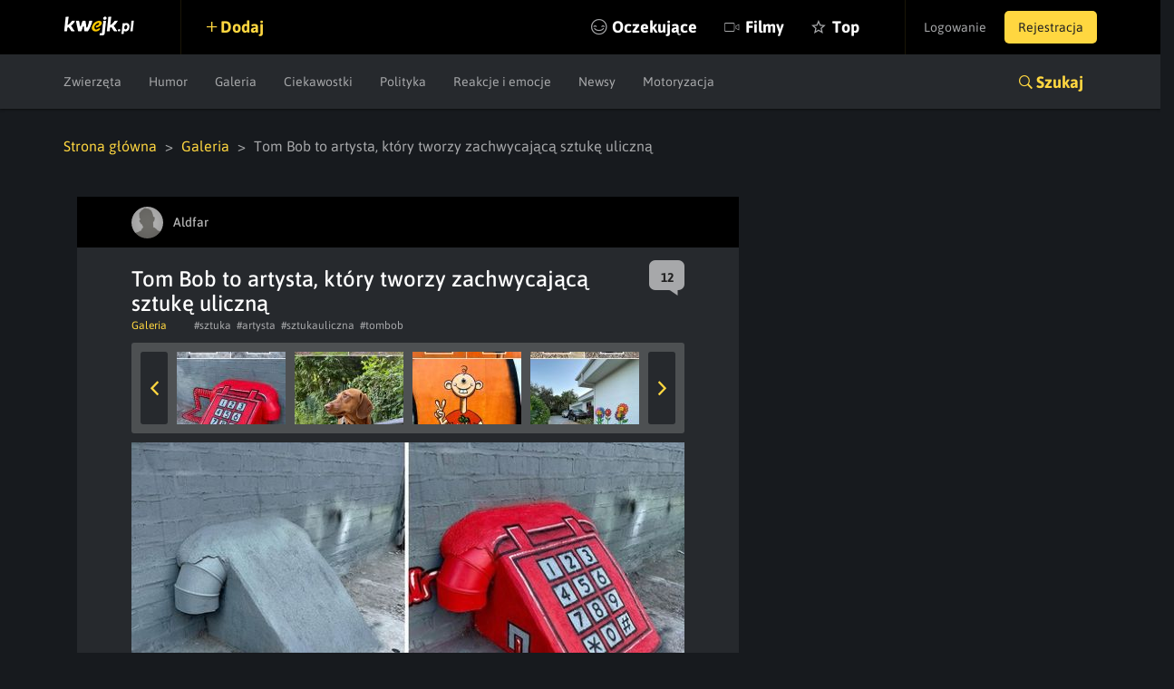

--- FILE ---
content_type: text/html; charset=UTF-8
request_url: https://kwejk.pl/przegladaj/4048651/3/tom-bob-to-artysta-ktory-tworzy-zachwycajaca-sztuke-uliczna.html
body_size: 6670
content:
<!DOCTYPE html>
<html lang="pl">
<head>
	<link rel="manifest" href="https://kwejk.pl/manifest.json">
	<meta charset="utf-8">
	<meta name="robots" content="noindex, follow"/>
	<meta id="csrf-token" name="csrf-token" content="IRFWdokLdctf8f7f0BBpXnYG2Y3kvZWzW4GDkugk">
	<meta http-equiv="X-UA-Compatible" content="IE=edge">
	<meta name="viewport" content="width=device-width, initial-scale=1.0, maximum-scale=1.0, user-scalable=no"/>
	<meta name="description" content="Najlepsze galerie tylko na Kwejk.pl! Zbiór memów, ciekawostek i innych kompilacji z viralowych tematów na czasie codziennie na Kwejk.pl"/>
	<meta name="theme-color" content="#000000"/>
	<link rel="shortcut icon" href="https://kwejk.pl/favicon.ico" type="image/x-icon"/>
			<link rel="alternate" media="only screen and (max-width: 768px)" href="https://m.kwejk.pl/przegladaj/4048651/3/tom-bob-to-artysta-ktory-tworzy-zachwycajaca-sztuke-uliczna.html"/>
	
							<link href="https://kwejk.pl/przegladaj/4048651/2/tom-bob-to-artysta-ktory-tworzy-zachwycajaca-sztuke-uliczna.html" rel="prev">
							<link href="https://kwejk.pl/przegladaj/4048651/4/tom-bob-to-artysta-ktory-tworzy-zachwycajaca-sztuke-uliczna.html" rel="next">
			
			<link rel="canonical" href="https://kwejk.pl/przegladaj/4048651/3/tom-bob-to-artysta-ktory-tworzy-zachwycajaca-sztuke-uliczna.html"/>
	

	<title>Tom Bob to artysta, który tworzy zachwycającą sztukę uliczną (3) - Galeria - KWEJK.pl</title>

	<meta property="fb:app_id" content="565589606823878"/>
	<meta property="fb:admins" content="100000976381162"/>
	<meta property="fb:pages" content="112414205500049"/>
	<meta property="og:site_name" content="KWEJK.pl">

	<meta name="twitter:card" content="summary"/>
	<meta name="twitter:site" content="https://kwejk.pl/przegladaj/4048651/3/tom-bob-to-artysta-ktory-tworzy-zachwycajaca-sztuke-uliczna.html"/>
	<meta name="twitter:title" content="Tom Bob to artysta, który tworzy zachwycającą sztukę uliczną (3) - Galeria" />
	<meta name="twitter:description" content="Najlepsze galerie tylko na Kwejk.pl! Zbiór memów, ciekawostek i innych kompilacji z viralowych tematów na czasie codziennie na Kwejk.pl" />
	<meta name="twitter:image" content="https://i1.kwejk.pl/k/obrazki/2024/04/pig3GnKwnMjl6cPO_fb.jpg?t=1769257927" />

				<meta property="og:title" content="Tom Bob to artysta, który tworzy zachwycającą sztukę uliczną (3) - Galeria" />
		<meta property="og:image" content="https://i1.kwejk.pl/k/obrazki/2024/04/pig3GnKwnMjl6cPO_fb.jpg?t=1769257927" />
		<meta property="og:description" content="Najlepsze galerie tylko na Kwejk.pl! Zbiór memów, ciekawostek i innych kompilacji z viralowych tematów na czasie codziennie na Kwejk.pl" />
		<meta property="og:url" content="https://kwejk.pl/przegladaj/4048651/3/tom-bob-to-artysta-ktory-tworzy-zachwycajaca-sztuke-uliczna.html"/>
		<meta property="og:type" content="article" />
	
	
	<meta property="article:published_time" content="2024-04-16T08:34:00+02:00"/>
	<meta property="article:author" content="https://www.facebook.com/kwejk.fan"/>

	<meta property="og:image:width" content="990"/>
	<meta property="og:image:height" content="520"/>
	<meta property="og:image:type" content="image/jpeg" />


	<meta name="p:domain_verify" content="a73c2c1ef84cc750ab9b9fca4023b990"/>
	<link rel="preload" href="https://kwejk.pl/css/app.css?id=40440fbc9538f997eaab" as="style">
	<link rel="preload" href="https://kwejk.pl/css/fonts.css?id=11c62c0bc45f156f7f8a" as="style">
	<link rel="preload" href="https://kwejk.pl/js/app.js?id=fbd05926f39b8156c58a" as="script" />

	<link href="https://kwejk.pl/css/app.css?id=40440fbc9538f997eaab" rel="stylesheet">
	<link href="https://kwejk.pl/css/fonts.css?id=11c62c0bc45f156f7f8a" rel="stylesheet">

	
					<script type="text/javascript">
                window.isSafe = true;
			</script>
		
		<script src="https://kwejk.pl/js/jq.min.js?id=2206af921ec87d4b8414" type="text/javascript"></script>
		<script type="text/javascript">
            Config.addConfig({
                'api.facebook_app_id': '565589606823878',
                'api.google_recaptcha': '6LeiqDAUAAAAAPKE18w_fXUMdgFLqVmCbZqdWyyF'
            });
		</script>

		<!--[if lt IE 9]>
		<script src="https://kwejk.pl/js/html5shiv.min.js?id=40bd440d29b3a9371b0c" async></script>
		<script src="https://kwejk.pl/js/respond.min.js?id=afc1984a3d17110449dc" async></script>    <![endif]-->
		<script type="text/javascript">
            Lang.setLocale("pl");
            window.socket = {
				enabled: true,
                port: 443,
                host: 'https://kwejk.pl',
                dir: '/socket/socket.io/socket.io.js'
            };
            window.cdn = {
                path: 'https://i1.kwejk.pl/k/'
            }
		</script>
				<!-- (C)2000-2013 Gemius SA - gemiusAudience / pp.kwejk / podstrony -->
	<script type="text/javascript">
        <!--//--><![CDATA[//><!--
        var pp_gemius_identifier = 'zNE6SDR7y9ayG48fDz9ClLRH.q4y_69TnsZQ._CLOC7.G7';
        // lines below shouldn't be edited
        function gemius_pending(i) { window[i] = window[i] || function() {var x = window[i+'_pdata'] = window[i+'_pdata'] || []; x[x.length]=arguments;};};
        gemius_pending('gemius_hit'); gemius_pending('gemius_event'); gemius_pending('pp_gemius_hit'); gemius_pending('pp_gemius_event');
        (function(d,t) {try {var gt=d.createElement(t),s=d.getElementsByTagName(t)[0],l='http'+((location.protocol=='https:')?'s':''); gt.setAttribute('async','async');
            gt.setAttribute('defer','defer'); gt.src=l+'://gapl.hit.gemius.pl/xgemius.js'; s.parentNode.insertBefore(gt,s);} catch (e) {}})(document,'script');
        //--><!]]>
	</script>
						<!-- Google Tag Manager -->
<noscript>
	<iframe src="//www.googletagmanager.com/ns.html?id=GTM-NN5RX8" height="0" width="0" style="display:none;visibility:hidden"></iframe>
</noscript>
<script>
    (function (w, d, s, l, i) {
        w[l] = w[l] || [];
        w[l].push({
            'gtm.start': new Date().getTime(), event: 'gtm.js'
        });
        var f = d.getElementsByTagName(s)[0],
            j = d.createElement(s), dl = l != 'dataLayer' ? '&l=' + l : '';
        j.async = true;
        j.src = '//www.googletagmanager.com/gtm.js?id=' + i + dl;
        f.parentNode.insertBefore(j, f);
    })(window, document, 'script', 'dataLayer', 'GTM-NN5RX8');
</script>
<!-- End Google Tag Manager -->

<!-- Google tag (gtag.js) -->
<script async src="https://www.googletagmanager.com/gtag/js?id=G-2LWDW83GJW"></script>
<script>
	window.dataLayer = window.dataLayer || [];
	function gtag(){dataLayer.push(arguments);}
	gtag('js', new Date());

	gtag('config', 'G-2LWDW83GJW');
</script>
										<script src="https://btloader.com/tag?o=5194763873026048&upapi=true" async></script>
		
		</head>
<body class="not-logged-in">
<div id="fb-root"></div>
<header id="header">
    <nav class="navbar">
        <div class="container-fluid">
            <div class="navbar-header">
                <button id="hamburger" type="button" class="navbar-toggle collapsed" data-toggle="collapse" data-target="#navbar" aria-expanded="false" aria-controls="navbar">
                    <span class="sr-only">Toggle navigation</span> <span class="icon-bar"></span>
                    <span class="icon-bar"></span> <span class="icon-bar"></span>
                </button>
                <a class="navbar-brand" href="https://kwejk.pl"> <span></span> </a>
            </div>
            <user-menu v-if="auth_resolved"></user-menu>
            <div id="navbar" class="collapse navbar-collapse">
                <div class="elements">
                    <a  data-toggle="modal" data-target="#login"  class="add">Dodaj</a>
                    
                                            
                    
                    <ul class="nav navbar-nav">
                        <li class="seek">
                            <a href="#" @click.prevent="showSearch">Szukaj</a>
                        </li>
                                                <li class="await  nomobile">
                            <a href="https://kwejk.pl/oczekujace">Oczekujące</a>
                        </li>
                        <li class="movies ">
                            <a href="https://kwejk.pl/filmy">Filmy</a>
                        </li>
                        <li class="top  nomobile">
                            <a href="https://kwejk.pl/top/tydzien">Top</a>
                        </li>
                        <li class="categories">
                            <a href="#" id="mobile-categories-trigger">Kategorie</a>
                            <ul id="mobile-categories-wrapper">
                                                                    <li class="">
                                        <a href="https://kwejk.pl/kategoria/zwierzeta">Zwierzęta</a>
                                    </li>
                                                                    <li class="">
                                        <a href="https://kwejk.pl/kategoria/humor">Humor</a>
                                    </li>
                                                                    <li class="">
                                        <a href="https://kwejk.pl/kategoria/filmiki">Filmiki</a>
                                    </li>
                                                                    <li class="">
                                        <a href="https://kwejk.pl/kategoria/meme">Meme</a>
                                    </li>
                                                                    <li class="">
                                        <a href="https://kwejk.pl/kategoria/komiksy">Komiksy</a>
                                    </li>
                                                                    <li class="">
                                        <a href="https://kwejk.pl/kategoria/galeria">Galeria</a>
                                    </li>
                                                                    <li class="">
                                        <a href="https://kwejk.pl/kategoria/ciekawostki">Ciekawostki</a>
                                    </li>
                                                                    <li class="">
                                        <a href="https://kwejk.pl/kategoria/gif">GIF</a>
                                    </li>
                                                                    <li class="">
                                        <a href="https://kwejk.pl/kategoria/gry">Gry</a>
                                    </li>
                                                                    <li class="">
                                        <a href="https://kwejk.pl/kategoria/internet">Internet</a>
                                    </li>
                                                                    <li class="">
                                        <a href="https://kwejk.pl/kategoria/jedzenie-i-picie">Jedzenie i picie</a>
                                    </li>
                                                                    <li class="">
                                        <a href="https://kwejk.pl/kategoria/kreskowki-i-anime">Kreskówki i anime</a>
                                    </li>
                                                                    <li class="">
                                        <a href="https://kwejk.pl/kategoria/polityka">Polityka</a>
                                    </li>
                                                                    <li class="">
                                        <a href="https://kwejk.pl/kategoria/relatable">Relatable</a>
                                    </li>
                                                                    <li class="">
                                        <a href="https://kwejk.pl/kategoria/sport">Sport</a>
                                    </li>
                                                                    <li class="">
                                        <a href="https://kwejk.pl/kategoria/popkultura">Popkultura</a>
                                    </li>
                                                                    <li class="">
                                        <a href="https://kwejk.pl/kategoria/historyczne">Historyczne</a>
                                    </li>
                                                                    <li class="">
                                        <a href="https://kwejk.pl/kategoria/wtf">WTF</a>
                                    </li>
                                                                    <li class="">
                                        <a href="https://kwejk.pl/kategoria/reakcje-i-emocje">Reakcje i emocje</a>
                                    </li>
                                                                    <li class="">
                                        <a href="https://kwejk.pl/kategoria/koty">Koty</a>
                                    </li>
                                                                    <li class="">
                                        <a href="https://kwejk.pl/kategoria/wojna">Wojna</a>
                                    </li>
                                                                    <li class="">
                                        <a href="https://kwejk.pl/kategoria/film-i-muzyka">Film i Muzyka</a>
                                    </li>
                                                                    <li class="">
                                        <a href="https://kwejk.pl/kategoria/sztuka-i-natura">Sztuka i natura</a>
                                    </li>
                                                                    <li class="">
                                        <a href="https://kwejk.pl/kategoria/plotki">Plotki</a>
                                    </li>
                                                                    <li class="">
                                        <a href="https://kwejk.pl/kategoria/newsy">Newsy</a>
                                    </li>
                                                                    <li class="">
                                        <a href="https://kwejk.pl/kategoria/motoryzacja">Motoryzacja</a>
                                    </li>
                                                                    <li class="">
                                        <a href="https://kwejk.pl/kategoria/psy">Psy</a>
                                    </li>
                                                            </ul>
                        </li>
                    </ul>
                </div>
            </div>
        </div>

            </nav>

                        <div class="submenu">
	<div class="container-fluid">
		<div class="row">
			<div class="col-xs-12">
				<ul class="category-menu">
																		<li class="">
								<a href="https://kwejk.pl/kategoria/zwierzeta">Zwierzęta</a>
							</li>
																								<li class="">
								<a href="https://kwejk.pl/kategoria/humor">Humor</a>
							</li>
																																																									<li class="">
								<a href="https://kwejk.pl/kategoria/galeria">Galeria</a>
							</li>
																								<li class="">
								<a href="https://kwejk.pl/kategoria/ciekawostki">Ciekawostki</a>
							</li>
																																																																															<li class="">
								<a href="https://kwejk.pl/kategoria/polityka">Polityka</a>
							</li>
																																																																															<li class="">
								<a href="https://kwejk.pl/kategoria/reakcje-i-emocje">Reakcje i emocje</a>
							</li>
																																																																															<li class="">
								<a href="https://kwejk.pl/kategoria/newsy">Newsy</a>
							</li>
																								<li class="">
								<a href="https://kwejk.pl/kategoria/motoryzacja">Motoryzacja</a>
							</li>
																										</ul>

				
				<slick v-cloak v-if="is_mobile_width" :options="slickOptions">
					<a  data-toggle="modal" data-target="#login"  class="add">Dodaj</a>
					<a href="https://kwejk.pl/oczekujace">Oczekujące</a>
					<a href="https://kwejk.pl/top/tydzien">Top</a>
				</slick>

				<a class="search-link collapsed" role="button" data-toggle="collapse" href="#search" aria-expanded="false" aria-controls="search">Szukaj</a>
			</div>
		</div>
	</div>
</div>
<section id="search" class="search collapse">
    <div class="container-fluid">
        <div class="row">
            <div class="block block-top col-xs-12 col-sm-8">
                <span class="search-close" @click.prevent="closeSearch"></span>
                <search-form></search-form>
            </div>
        </div>
        <div class="row">
            <div class="block block-categories col-xs-12 col-sm-8">
                <p class="header">Kategorie</p>
                <ul class="columns">
                                            <li class="">
                            <a href="https://kwejk.pl/kategoria/zwierzeta">Zwierzęta</a></li>
                                            <li class="">
                            <a href="https://kwejk.pl/kategoria/humor">Humor</a></li>
                                            <li class="">
                            <a href="https://kwejk.pl/kategoria/filmiki">Filmiki</a></li>
                                            <li class="">
                            <a href="https://kwejk.pl/kategoria/meme">Meme</a></li>
                                            <li class="">
                            <a href="https://kwejk.pl/kategoria/komiksy">Komiksy</a></li>
                                            <li class="">
                            <a href="https://kwejk.pl/kategoria/galeria">Galeria</a></li>
                                            <li class="">
                            <a href="https://kwejk.pl/kategoria/ciekawostki">Ciekawostki</a></li>
                                            <li class="">
                            <a href="https://kwejk.pl/kategoria/gif">GIF</a></li>
                                            <li class="">
                            <a href="https://kwejk.pl/kategoria/gry">Gry</a></li>
                                            <li class="">
                            <a href="https://kwejk.pl/kategoria/internet">Internet</a></li>
                                            <li class="">
                            <a href="https://kwejk.pl/kategoria/jedzenie-i-picie">Jedzenie i picie</a></li>
                                            <li class="">
                            <a href="https://kwejk.pl/kategoria/kreskowki-i-anime">Kreskówki i anime</a></li>
                                            <li class="">
                            <a href="https://kwejk.pl/kategoria/polityka">Polityka</a></li>
                                            <li class="">
                            <a href="https://kwejk.pl/kategoria/relatable">Relatable</a></li>
                                            <li class="">
                            <a href="https://kwejk.pl/kategoria/sport">Sport</a></li>
                                            <li class="">
                            <a href="https://kwejk.pl/kategoria/popkultura">Popkultura</a></li>
                                            <li class="">
                            <a href="https://kwejk.pl/kategoria/historyczne">Historyczne</a></li>
                                            <li class="">
                            <a href="https://kwejk.pl/kategoria/wtf">WTF</a></li>
                                            <li class="">
                            <a href="https://kwejk.pl/kategoria/reakcje-i-emocje">Reakcje i emocje</a></li>
                                            <li class="">
                            <a href="https://kwejk.pl/kategoria/koty">Koty</a></li>
                                            <li class="">
                            <a href="https://kwejk.pl/kategoria/wojna">Wojna</a></li>
                                            <li class="">
                            <a href="https://kwejk.pl/kategoria/film-i-muzyka">Film i Muzyka</a></li>
                                            <li class="">
                            <a href="https://kwejk.pl/kategoria/sztuka-i-natura">Sztuka i natura</a></li>
                                            <li class="">
                            <a href="https://kwejk.pl/kategoria/plotki">Plotki</a></li>
                                            <li class="">
                            <a href="https://kwejk.pl/kategoria/newsy">Newsy</a></li>
                                            <li class="">
                            <a href="https://kwejk.pl/kategoria/motoryzacja">Motoryzacja</a></li>
                                            <li class="">
                            <a href="https://kwejk.pl/kategoria/psy">Psy</a></li>
                                    </ul>
            </div>
            <div class="block block-popular col-xs-12 col-sm-4">
                <p class="header">Popularne</p>
                <ul class="column">
                                                                        <li class="">
                                <a href="https://kwejk.pl/kategoria/zwierzeta">Zwierzęta</a></li>
                                                                                                <li class="">
                                <a href="https://kwejk.pl/kategoria/humor">Humor</a></li>
                                                                                                                                            <li class="">
                                <a href="https://kwejk.pl/kategoria/meme">Meme</a></li>
                                                                                                                                                                                        <li class="">
                                <a href="https://kwejk.pl/kategoria/ciekawostki">Ciekawostki</a></li>
                                                                                                                                                                                                                                                                                <li class="">
                                <a href="https://kwejk.pl/kategoria/kreskowki-i-anime">Kreskówki i anime</a></li>
                                                                                                <li class="">
                                <a href="https://kwejk.pl/kategoria/polityka">Polityka</a></li>
                                                                                                                                                                                                                                                                                                                            <li class="">
                                <a href="https://kwejk.pl/kategoria/reakcje-i-emocje">Reakcje i emocje</a></li>
                                                                                                <li class="">
                                <a href="https://kwejk.pl/kategoria/koty">Koty</a></li>
                                                                                                                                            <li class="">
                                <a href="https://kwejk.pl/kategoria/film-i-muzyka">Film i Muzyka</a></li>
                                                                                                <li class="">
                                <a href="https://kwejk.pl/kategoria/sztuka-i-natura">Sztuka i natura</a></li>
                                                                                                                                            <li class="">
                                <a href="https://kwejk.pl/kategoria/newsy">Newsy</a></li>
                                                                                                <li class="">
                                <a href="https://kwejk.pl/kategoria/motoryzacja">Motoryzacja</a></li>
                                                                                                        </ul>
            </div>
        </div>
    </div>
</section>            
    <message v-if="messageData.show" :type="messageData.type" :message="messageData.message" :fade="messageData.fade" :id="messageData.id"></message>
    <adb-board v-if="!is_mobile" :status="true"></adb-board>
</header>

	    <main>
        
        
        <div class="container-fluid">
            

            <div class="row">
                <div class="col-xs-12 feed-bottom-padding feed-top-padding" role="feed">
                    <ul class="breadcrumbs">
					<li>
									<a href="https://kwejk.pl">Strona główna</a>
							</li>
					<li>
									<a href="https://kwejk.pl/kategoria/galeria">Galeria</a>
							</li>
					<li>
									Tom Bob to artysta, który tworzy zachwycającą sztukę uliczną
							</li>
			</ul>
                </div>
            </div>

            <div class="row">
                <div class="col-xs-12 feed-bottom-padding feed-top-padding" role="feed">
                    <div class="col-sm-8 col-xs-12">
                        
                        <div class="media-element-wrapper" data-bottom-margin="30"
	 data-other-parts-height="245"
	 data-height="1099">
	<div class="media-element" data-height="750"
		 data-id="4048651" data-user-id="83"
		 data-is-favorite="false"
		 data-comments-count="9" data-vote-up="340"
		 data-vote-down="32" data-full="true"
		 data-gallery="true" data-pv="true"
		 data-user-is-watching="false"
		 data-show-comments="true"
		 data-gallery-initial-slide="3"
		 data-image="https://i1.kwejk.pl/k/obrazki/2024/04/mAb3OEA372qDJ2Cv.jpg"
		 data-with-footer="false">
		<div class="box fav gallery full"
			 :class="{ best: is_favorite, 'long-image': is_to_long }">

			<div class="user-bar">
				<div class="content">
					<template v-if="is_favorite && !is_mobile">
						<a class="fav oval ion-android-star" dusk="is-favorite" @click.prevent="favorite()"></a>
					</template>
																		<a href="https://kwejk.pl/uzytkownik/aldfar" class="user">
	<span class="avatar">
		<img src="https://i1.kwejk.pl/k/users/thumbs/default.png" width="35" height="35" alt="">
	</span>
	<span class="name" style="color:#b7b7b7">Aldfar</span>
</a>
						
											
					<a v-if="is_logged && user_id && can_action" :class="{ active : is_logged && is_watching }"
					   class="icon-view ion-ios-eye" v-watch-element="{type:'user', id: user_id}"></a>
											<a v-if="is_logged && user_id && can_action" :class="{ active : is_logged && is_blacklisted }"
						   class="icon-view ion-minus" v-blacklist-element="{type:'user', id: user_id}"></a>
					
					
				</div>
			</div>

			<div class="content">
				<h1>
					
							Tom Bob to artysta, który tworzy zachwycającą sztukę uliczną

							
															<span class="gallery-counter">(20 zdjęć)</span>
																		</h1>
									<span :class="comments_color" class="counter ion-chatbox">
					<span>12</span>
				</span>
								<div class="toolbar">
											<a href="https://kwejk.pl/kategoria/galeria" class="category">Galeria</a>
										<div class="tag-list">
													<a href="https://kwejk.pl/tag/sztuka">#sztuka</a>
													<a href="https://kwejk.pl/tag/artysta">#artysta</a>
													<a href="https://kwejk.pl/tag/sztukauliczna">#sztukauliczna</a>
													<a href="https://kwejk.pl/tag/tombob">#tombob</a>
											</div>
				</div>
			</div>

			<div class="figure-holder">
				<figure class="figure">
					<ul class="slider-nav">
												<li>
						<a href="https://kwejk.pl/przegladaj/4048651/0/tom-bob-to-artysta-ktory-tworzy-zachwycajaca-sztuke-uliczna.html">
							<img src="https://i1.kwejk.pl/k/obrazki/2024/04/mAb3OEA372qDJ2Cv_thumb.jpg" alt=""/> </a>
					</li>
																<li>
						<a href="https://kwejk.pl/przegladaj/4048651/1/tom-bob-to-artysta-ktory-tworzy-zachwycajaca-sztuke-uliczna.html">
							<img src="https://i1.kwejk.pl/k/obrazki/2024/04/SDHIpAYVcvmTq9A3_thumb.jpg" alt=""/> </a>
					</li>
																<li>
						<a href="https://kwejk.pl/przegladaj/4048651/2/tom-bob-to-artysta-ktory-tworzy-zachwycajaca-sztuke-uliczna.html">
							<img src="https://i1.kwejk.pl/k/obrazki/2024/04/TCpISoJXpTA5GcGL_thumb.jpg" alt=""/> </a>
					</li>
																<li>
						<a href="https://kwejk.pl/przegladaj/4048651/3/tom-bob-to-artysta-ktory-tworzy-zachwycajaca-sztuke-uliczna.html">
							<img src="https://i1.kwejk.pl/k/obrazki/2024/04/O7iYkd7ZfeFt9iVh_thumb.jpg" alt=""/> </a>
					</li>
																<li>
						<a href="https://kwejk.pl/przegladaj/4048651/4/tom-bob-to-artysta-ktory-tworzy-zachwycajaca-sztuke-uliczna.html">
							<img src="https://i1.kwejk.pl/k/obrazki/2024/04/QCHXH5xq7bN8LF4v_thumb.jpg" alt=""/> </a>
					</li>
																<li>
						<a href="https://kwejk.pl/przegladaj/4048651/5/tom-bob-to-artysta-ktory-tworzy-zachwycajaca-sztuke-uliczna.html">
							<img src="https://i1.kwejk.pl/k/obrazki/2024/04/SSvM64MpQEQpi8hN_thumb.jpg" alt=""/> </a>
					</li>
																<li>
						<a href="https://kwejk.pl/przegladaj/4048651/6/tom-bob-to-artysta-ktory-tworzy-zachwycajaca-sztuke-uliczna.html">
							<img src="https://i1.kwejk.pl/k/obrazki/2024/04/1P0FeH7L6cyROTC1_thumb.jpg" alt=""/> </a>
					</li>
																<li>
						<a href="https://kwejk.pl/przegladaj/4048651/7/tom-bob-to-artysta-ktory-tworzy-zachwycajaca-sztuke-uliczna.html">
							<img src="https://i1.kwejk.pl/k/obrazki/2024/04/njHamiT3PVgDy7aC_thumb.jpg" alt=""/> </a>
					</li>
																<li>
						<a href="https://kwejk.pl/przegladaj/4048651/8/tom-bob-to-artysta-ktory-tworzy-zachwycajaca-sztuke-uliczna.html">
							<img src="https://i1.kwejk.pl/k/obrazki/2024/04/6OywyROZ1EFpMDDi_thumb.jpg" alt=""/> </a>
					</li>
																<li>
						<a href="https://kwejk.pl/przegladaj/4048651/9/tom-bob-to-artysta-ktory-tworzy-zachwycajaca-sztuke-uliczna.html">
							<img src="https://i1.kwejk.pl/k/obrazki/2024/04/pJJQAoAGqVWjpNqT_thumb.jpg" alt=""/> </a>
					</li>
																<li>
						<a href="https://kwejk.pl/przegladaj/4048651/10/tom-bob-to-artysta-ktory-tworzy-zachwycajaca-sztuke-uliczna.html">
							<img src="https://i1.kwejk.pl/k/obrazki/2024/04/LMV5ZjLh9bqfs1kB_thumb.jpg" alt=""/> </a>
					</li>
																<li>
						<a href="https://kwejk.pl/przegladaj/4048651/11/tom-bob-to-artysta-ktory-tworzy-zachwycajaca-sztuke-uliczna.html">
							<img src="https://i1.kwejk.pl/k/obrazki/2024/04/o1dpyxttl2AoYdR3_thumb.jpg" alt=""/> </a>
					</li>
																<li>
						<a href="https://kwejk.pl/przegladaj/4048651/12/tom-bob-to-artysta-ktory-tworzy-zachwycajaca-sztuke-uliczna.html">
							<img src="https://i1.kwejk.pl/k/obrazki/2024/04/p6X2AqwSA3RRyJ2J_thumb.jpg" alt=""/> </a>
					</li>
																<li>
						<a href="https://kwejk.pl/przegladaj/4048651/13/tom-bob-to-artysta-ktory-tworzy-zachwycajaca-sztuke-uliczna.html">
							<img src="https://i1.kwejk.pl/k/obrazki/2024/04/ajgBnvgWOlDpSOaL_thumb.jpg" alt=""/> </a>
					</li>
																<li>
						<a href="https://kwejk.pl/przegladaj/4048651/14/tom-bob-to-artysta-ktory-tworzy-zachwycajaca-sztuke-uliczna.html">
							<img src="https://i1.kwejk.pl/k/obrazki/2024/04/b0U19N1XIU41DzAG_thumb.jpg" alt=""/> </a>
					</li>
																<li>
						<a href="https://kwejk.pl/przegladaj/4048651/15/tom-bob-to-artysta-ktory-tworzy-zachwycajaca-sztuke-uliczna.html">
							<img src="https://i1.kwejk.pl/k/obrazki/2024/04/KSWh6ktlUuwyQVKA_thumb.jpg" alt=""/> </a>
					</li>
																<li>
						<a href="https://kwejk.pl/przegladaj/4048651/16/tom-bob-to-artysta-ktory-tworzy-zachwycajaca-sztuke-uliczna.html">
							<img src="https://i1.kwejk.pl/k/obrazki/2024/04/lzgkR6L52HV3YaYE_thumb.jpg" alt=""/> </a>
					</li>
																<li>
						<a href="https://kwejk.pl/przegladaj/4048651/17/tom-bob-to-artysta-ktory-tworzy-zachwycajaca-sztuke-uliczna.html">
							<img src="https://i1.kwejk.pl/k/obrazki/2024/04/r9IZNsEhy1rLAO4z_thumb.jpg" alt=""/> </a>
					</li>
																<li>
						<a href="https://kwejk.pl/przegladaj/4048651/18/tom-bob-to-artysta-ktory-tworzy-zachwycajaca-sztuke-uliczna.html">
							<img src="https://i1.kwejk.pl/k/obrazki/2024/04/WQZC6S6owfayVBio_thumb.jpg" alt=""/> </a>
					</li>
																<li>
						<a href="https://kwejk.pl/przegladaj/4048651/19/tom-bob-to-artysta-ktory-tworzy-zachwycajaca-sztuke-uliczna.html">
							<img src="https://i1.kwejk.pl/k/obrazki/2024/04/G03o6sl0aL9n5Pjt_thumb.jpg" alt=""/> </a>
					</li>
									</ul>
		<div class="slider-content">
			
							<img v-touch:swipe="swiped('https://kwejk.pl/przegladaj/4048651/2/tom-bob-to-artysta-ktory-tworzy-zachwycajaca-sztuke-uliczna.html', 'https://kwejk.pl/przegladaj/4048651/4/tom-bob-to-artysta-ktory-tworzy-zachwycajaca-sztuke-uliczna.html')" class="full-image" :style="{ 'margin-bottom' : calculate_margin }" @load="imageLoaded" src="https://i1.kwejk.pl/k/obrazki/2024/04/O7iYkd7ZfeFt9iVh.jpg" alt="Tom Bob to artysta, który tworzy zachwycającą sztukę uliczną"/>
			
		</div>
						
				</figure>
									<div class="navigation">
						<a href="https://kwejk.pl/przegladaj/4048651/2/tom-bob-to-artysta-ktory-tworzy-zachwycajaca-sztuke-uliczna.html"
						   class="btn btn-gold btn-circle ion-chevron-left"></a>
						<a href="https://kwejk.pl/przegladaj/4048651/4/tom-bob-to-artysta-ktory-tworzy-zachwycajaca-sztuke-uliczna.html"
						   class="btn btn-gold btn-circle ion-chevron-right"></a>
					</div>
											</div>

			
			

			<template v-if="!edit">
				<div class="actions">
					<div class="votes">
						<template v-if="!is_voted()">
							<span @click.prevent="vote('up')" dusk="vote-up" data-action="vote" data-type="up"
								  data-prefix="media" class="ion-plus-round vote btn-action"></span>
							<span @click.prevent="vote('down')" dusk="vote-down" data-action="vote" data-type="down"
								  data-prefix="media" class="ion-minus-round vote btn-action"></span>
						</template>
						<span v-else class="vote btn-action"
							  :class="{'ion-plus-round' : score > 0, 'ion-minus-round' : score < 0, 'ion-empty': score == 0}"><span
									v-text="(score < 0 ? score * -1 : score)" dusk="vote-score"></span></span>
						<div class="admin-score">
							<span v-text="vote_up"></span> <span>/</span> <span v-text="vote_down"></span>
						</div>
					</div>
					<div class="facebook">
						<a v-if="is_logged" href="#" dusk="media-favorite" @click.prevent="favorite()"
						   class="ion-android-star fav btn-action">fav</a>
						<div class="shares">
							<i class="icon ion-android-share"></i>
							<div class="socials">
								<div class="shareon" data-url="https://kwejk.pl/przegladaj/4048651/0/tom-bob-to-artysta-ktory-tworzy-zachwycajaca-sztuke-uliczna.html">
									<a class="copy-url"><span>Kopiuj link</span></a>
									<a class="whatsapp"><span>Whatsapp</span></a>
									<a class="telegram"><span>Telegram</span></a>
									<a class="facebook"><span>Facebook</span></a>
								</div>
							</div>
						</div>
					</div>

				</div>

				
				
									<a href="#" @click.prevent="report()" class="report">Zgłoś</a>
				
				<div class="clearfix"></div>

									<vue-script
							script=""></vue-script>
				
				                            <see-other-meme :id="4048651"></see-other-meme>
                        
				<div class="clearfix"></div>

				
				
				<comments v-if="show_comments" :id="id" @loaded="commentsLoaded"></comments>
			</template>

			<edit v-if="edit" :id="id" @saved="edit=false"></edit>

		</div>

	</div>
			
	
		</div>

                        
                        
                        <div class="pagination">
                            <a href="https://kwejk.pl" class="btn btn-next btn-gold"> Strona główna
                                <span class="ion-ios-arrow-forward"></span> </a>
                            <a href="https://kwejk.pl/losowy" class="btn btn-random btn-gold"><span class="ion-ios-shuffle-strong"></span>Losuj kwejka</a>
                        </div>
                        
                    </div>
                                            <div class="col-sm-4 col-xs-12 hidden-xs">
                            
                            
                                                            <div id="eurojackpot-counter"></div>
                                                        
                            
                        </div>
                                    </div>
            </div>
        </div>
    </main>

<footer class="main">
		<div class="container-fluid">
			<div class="row">
				<div class="col-xs-12">
					<ul class="nav">
						<li><a href="https://kwejk.pl/kontakt">Kontakt</a></li>
						<li><a href="https://kwejk.pl/reklama" rel="nofollow">Reklama</a></li>
						<li><a href="https://kwejk.pl/regulamin" rel="nofollow">Regulamin</a></li>
						<li><a href="https://kwejk.pl/polityka-prywatnosci" rel="nofollow">Polityka plików cookies</a></li>
					</ul>
				</div>
			</div>
		</div>
	</footer>
	<div class="row">
		<div class="col-xs-12">
			<div class="footer-store-logos">
				<a href="https://apps.apple.com/us/app/kwejk-pl/id581237874" target="_blank" rel="nofollow"><img src="https://kwejk.pl/images/app-store.png" alt="App store" /></a>
				<a href="https://play.google.com/store/apps/details?id=pl.kwejk.android&hl=pl" target="_blank" rel="nofollow"><img src="https://kwejk.pl/images/google-play.png" alt="App store" /></a>
			</div>
		</div>
	</div>
		
<div id="common" v-cloak>
    <login v-if="!is_logged"></login>
    <password v-if="!is_logged"></password>
    <register-a dusk="register-a-component" v-if="!is_logged"></register-a>
    <register-b dusk="register-b-component" v-if="!is_logged"></register-b>
    <report></report>
    <first-screen-users v-if="show_first_screen_users"></first-screen-users>
    <first-screen-tags v-if="show_first_screen_tags"></first-screen-tags>

    </div>
	<script src="https://kwejk.pl/js/app.js?id=fbd05926f39b8156c58a" type="text/javascript" async defer></script>
			
	<span style="display:none;">0.082149982452393</span>
</body>
</html>


--- FILE ---
content_type: text/html; charset=utf-8
request_url: https://www.google.com/recaptcha/api2/anchor?ar=1&k=6LeiqDAUAAAAAPKE18w_fXUMdgFLqVmCbZqdWyyF&co=aHR0cHM6Ly9rd2Vqay5wbDo0NDM.&hl=en&v=PoyoqOPhxBO7pBk68S4YbpHZ&size=normal&anchor-ms=20000&execute-ms=30000&cb=5wrf8ytsu9nd
body_size: 49382
content:
<!DOCTYPE HTML><html dir="ltr" lang="en"><head><meta http-equiv="Content-Type" content="text/html; charset=UTF-8">
<meta http-equiv="X-UA-Compatible" content="IE=edge">
<title>reCAPTCHA</title>
<style type="text/css">
/* cyrillic-ext */
@font-face {
  font-family: 'Roboto';
  font-style: normal;
  font-weight: 400;
  font-stretch: 100%;
  src: url(//fonts.gstatic.com/s/roboto/v48/KFO7CnqEu92Fr1ME7kSn66aGLdTylUAMa3GUBHMdazTgWw.woff2) format('woff2');
  unicode-range: U+0460-052F, U+1C80-1C8A, U+20B4, U+2DE0-2DFF, U+A640-A69F, U+FE2E-FE2F;
}
/* cyrillic */
@font-face {
  font-family: 'Roboto';
  font-style: normal;
  font-weight: 400;
  font-stretch: 100%;
  src: url(//fonts.gstatic.com/s/roboto/v48/KFO7CnqEu92Fr1ME7kSn66aGLdTylUAMa3iUBHMdazTgWw.woff2) format('woff2');
  unicode-range: U+0301, U+0400-045F, U+0490-0491, U+04B0-04B1, U+2116;
}
/* greek-ext */
@font-face {
  font-family: 'Roboto';
  font-style: normal;
  font-weight: 400;
  font-stretch: 100%;
  src: url(//fonts.gstatic.com/s/roboto/v48/KFO7CnqEu92Fr1ME7kSn66aGLdTylUAMa3CUBHMdazTgWw.woff2) format('woff2');
  unicode-range: U+1F00-1FFF;
}
/* greek */
@font-face {
  font-family: 'Roboto';
  font-style: normal;
  font-weight: 400;
  font-stretch: 100%;
  src: url(//fonts.gstatic.com/s/roboto/v48/KFO7CnqEu92Fr1ME7kSn66aGLdTylUAMa3-UBHMdazTgWw.woff2) format('woff2');
  unicode-range: U+0370-0377, U+037A-037F, U+0384-038A, U+038C, U+038E-03A1, U+03A3-03FF;
}
/* math */
@font-face {
  font-family: 'Roboto';
  font-style: normal;
  font-weight: 400;
  font-stretch: 100%;
  src: url(//fonts.gstatic.com/s/roboto/v48/KFO7CnqEu92Fr1ME7kSn66aGLdTylUAMawCUBHMdazTgWw.woff2) format('woff2');
  unicode-range: U+0302-0303, U+0305, U+0307-0308, U+0310, U+0312, U+0315, U+031A, U+0326-0327, U+032C, U+032F-0330, U+0332-0333, U+0338, U+033A, U+0346, U+034D, U+0391-03A1, U+03A3-03A9, U+03B1-03C9, U+03D1, U+03D5-03D6, U+03F0-03F1, U+03F4-03F5, U+2016-2017, U+2034-2038, U+203C, U+2040, U+2043, U+2047, U+2050, U+2057, U+205F, U+2070-2071, U+2074-208E, U+2090-209C, U+20D0-20DC, U+20E1, U+20E5-20EF, U+2100-2112, U+2114-2115, U+2117-2121, U+2123-214F, U+2190, U+2192, U+2194-21AE, U+21B0-21E5, U+21F1-21F2, U+21F4-2211, U+2213-2214, U+2216-22FF, U+2308-230B, U+2310, U+2319, U+231C-2321, U+2336-237A, U+237C, U+2395, U+239B-23B7, U+23D0, U+23DC-23E1, U+2474-2475, U+25AF, U+25B3, U+25B7, U+25BD, U+25C1, U+25CA, U+25CC, U+25FB, U+266D-266F, U+27C0-27FF, U+2900-2AFF, U+2B0E-2B11, U+2B30-2B4C, U+2BFE, U+3030, U+FF5B, U+FF5D, U+1D400-1D7FF, U+1EE00-1EEFF;
}
/* symbols */
@font-face {
  font-family: 'Roboto';
  font-style: normal;
  font-weight: 400;
  font-stretch: 100%;
  src: url(//fonts.gstatic.com/s/roboto/v48/KFO7CnqEu92Fr1ME7kSn66aGLdTylUAMaxKUBHMdazTgWw.woff2) format('woff2');
  unicode-range: U+0001-000C, U+000E-001F, U+007F-009F, U+20DD-20E0, U+20E2-20E4, U+2150-218F, U+2190, U+2192, U+2194-2199, U+21AF, U+21E6-21F0, U+21F3, U+2218-2219, U+2299, U+22C4-22C6, U+2300-243F, U+2440-244A, U+2460-24FF, U+25A0-27BF, U+2800-28FF, U+2921-2922, U+2981, U+29BF, U+29EB, U+2B00-2BFF, U+4DC0-4DFF, U+FFF9-FFFB, U+10140-1018E, U+10190-1019C, U+101A0, U+101D0-101FD, U+102E0-102FB, U+10E60-10E7E, U+1D2C0-1D2D3, U+1D2E0-1D37F, U+1F000-1F0FF, U+1F100-1F1AD, U+1F1E6-1F1FF, U+1F30D-1F30F, U+1F315, U+1F31C, U+1F31E, U+1F320-1F32C, U+1F336, U+1F378, U+1F37D, U+1F382, U+1F393-1F39F, U+1F3A7-1F3A8, U+1F3AC-1F3AF, U+1F3C2, U+1F3C4-1F3C6, U+1F3CA-1F3CE, U+1F3D4-1F3E0, U+1F3ED, U+1F3F1-1F3F3, U+1F3F5-1F3F7, U+1F408, U+1F415, U+1F41F, U+1F426, U+1F43F, U+1F441-1F442, U+1F444, U+1F446-1F449, U+1F44C-1F44E, U+1F453, U+1F46A, U+1F47D, U+1F4A3, U+1F4B0, U+1F4B3, U+1F4B9, U+1F4BB, U+1F4BF, U+1F4C8-1F4CB, U+1F4D6, U+1F4DA, U+1F4DF, U+1F4E3-1F4E6, U+1F4EA-1F4ED, U+1F4F7, U+1F4F9-1F4FB, U+1F4FD-1F4FE, U+1F503, U+1F507-1F50B, U+1F50D, U+1F512-1F513, U+1F53E-1F54A, U+1F54F-1F5FA, U+1F610, U+1F650-1F67F, U+1F687, U+1F68D, U+1F691, U+1F694, U+1F698, U+1F6AD, U+1F6B2, U+1F6B9-1F6BA, U+1F6BC, U+1F6C6-1F6CF, U+1F6D3-1F6D7, U+1F6E0-1F6EA, U+1F6F0-1F6F3, U+1F6F7-1F6FC, U+1F700-1F7FF, U+1F800-1F80B, U+1F810-1F847, U+1F850-1F859, U+1F860-1F887, U+1F890-1F8AD, U+1F8B0-1F8BB, U+1F8C0-1F8C1, U+1F900-1F90B, U+1F93B, U+1F946, U+1F984, U+1F996, U+1F9E9, U+1FA00-1FA6F, U+1FA70-1FA7C, U+1FA80-1FA89, U+1FA8F-1FAC6, U+1FACE-1FADC, U+1FADF-1FAE9, U+1FAF0-1FAF8, U+1FB00-1FBFF;
}
/* vietnamese */
@font-face {
  font-family: 'Roboto';
  font-style: normal;
  font-weight: 400;
  font-stretch: 100%;
  src: url(//fonts.gstatic.com/s/roboto/v48/KFO7CnqEu92Fr1ME7kSn66aGLdTylUAMa3OUBHMdazTgWw.woff2) format('woff2');
  unicode-range: U+0102-0103, U+0110-0111, U+0128-0129, U+0168-0169, U+01A0-01A1, U+01AF-01B0, U+0300-0301, U+0303-0304, U+0308-0309, U+0323, U+0329, U+1EA0-1EF9, U+20AB;
}
/* latin-ext */
@font-face {
  font-family: 'Roboto';
  font-style: normal;
  font-weight: 400;
  font-stretch: 100%;
  src: url(//fonts.gstatic.com/s/roboto/v48/KFO7CnqEu92Fr1ME7kSn66aGLdTylUAMa3KUBHMdazTgWw.woff2) format('woff2');
  unicode-range: U+0100-02BA, U+02BD-02C5, U+02C7-02CC, U+02CE-02D7, U+02DD-02FF, U+0304, U+0308, U+0329, U+1D00-1DBF, U+1E00-1E9F, U+1EF2-1EFF, U+2020, U+20A0-20AB, U+20AD-20C0, U+2113, U+2C60-2C7F, U+A720-A7FF;
}
/* latin */
@font-face {
  font-family: 'Roboto';
  font-style: normal;
  font-weight: 400;
  font-stretch: 100%;
  src: url(//fonts.gstatic.com/s/roboto/v48/KFO7CnqEu92Fr1ME7kSn66aGLdTylUAMa3yUBHMdazQ.woff2) format('woff2');
  unicode-range: U+0000-00FF, U+0131, U+0152-0153, U+02BB-02BC, U+02C6, U+02DA, U+02DC, U+0304, U+0308, U+0329, U+2000-206F, U+20AC, U+2122, U+2191, U+2193, U+2212, U+2215, U+FEFF, U+FFFD;
}
/* cyrillic-ext */
@font-face {
  font-family: 'Roboto';
  font-style: normal;
  font-weight: 500;
  font-stretch: 100%;
  src: url(//fonts.gstatic.com/s/roboto/v48/KFO7CnqEu92Fr1ME7kSn66aGLdTylUAMa3GUBHMdazTgWw.woff2) format('woff2');
  unicode-range: U+0460-052F, U+1C80-1C8A, U+20B4, U+2DE0-2DFF, U+A640-A69F, U+FE2E-FE2F;
}
/* cyrillic */
@font-face {
  font-family: 'Roboto';
  font-style: normal;
  font-weight: 500;
  font-stretch: 100%;
  src: url(//fonts.gstatic.com/s/roboto/v48/KFO7CnqEu92Fr1ME7kSn66aGLdTylUAMa3iUBHMdazTgWw.woff2) format('woff2');
  unicode-range: U+0301, U+0400-045F, U+0490-0491, U+04B0-04B1, U+2116;
}
/* greek-ext */
@font-face {
  font-family: 'Roboto';
  font-style: normal;
  font-weight: 500;
  font-stretch: 100%;
  src: url(//fonts.gstatic.com/s/roboto/v48/KFO7CnqEu92Fr1ME7kSn66aGLdTylUAMa3CUBHMdazTgWw.woff2) format('woff2');
  unicode-range: U+1F00-1FFF;
}
/* greek */
@font-face {
  font-family: 'Roboto';
  font-style: normal;
  font-weight: 500;
  font-stretch: 100%;
  src: url(//fonts.gstatic.com/s/roboto/v48/KFO7CnqEu92Fr1ME7kSn66aGLdTylUAMa3-UBHMdazTgWw.woff2) format('woff2');
  unicode-range: U+0370-0377, U+037A-037F, U+0384-038A, U+038C, U+038E-03A1, U+03A3-03FF;
}
/* math */
@font-face {
  font-family: 'Roboto';
  font-style: normal;
  font-weight: 500;
  font-stretch: 100%;
  src: url(//fonts.gstatic.com/s/roboto/v48/KFO7CnqEu92Fr1ME7kSn66aGLdTylUAMawCUBHMdazTgWw.woff2) format('woff2');
  unicode-range: U+0302-0303, U+0305, U+0307-0308, U+0310, U+0312, U+0315, U+031A, U+0326-0327, U+032C, U+032F-0330, U+0332-0333, U+0338, U+033A, U+0346, U+034D, U+0391-03A1, U+03A3-03A9, U+03B1-03C9, U+03D1, U+03D5-03D6, U+03F0-03F1, U+03F4-03F5, U+2016-2017, U+2034-2038, U+203C, U+2040, U+2043, U+2047, U+2050, U+2057, U+205F, U+2070-2071, U+2074-208E, U+2090-209C, U+20D0-20DC, U+20E1, U+20E5-20EF, U+2100-2112, U+2114-2115, U+2117-2121, U+2123-214F, U+2190, U+2192, U+2194-21AE, U+21B0-21E5, U+21F1-21F2, U+21F4-2211, U+2213-2214, U+2216-22FF, U+2308-230B, U+2310, U+2319, U+231C-2321, U+2336-237A, U+237C, U+2395, U+239B-23B7, U+23D0, U+23DC-23E1, U+2474-2475, U+25AF, U+25B3, U+25B7, U+25BD, U+25C1, U+25CA, U+25CC, U+25FB, U+266D-266F, U+27C0-27FF, U+2900-2AFF, U+2B0E-2B11, U+2B30-2B4C, U+2BFE, U+3030, U+FF5B, U+FF5D, U+1D400-1D7FF, U+1EE00-1EEFF;
}
/* symbols */
@font-face {
  font-family: 'Roboto';
  font-style: normal;
  font-weight: 500;
  font-stretch: 100%;
  src: url(//fonts.gstatic.com/s/roboto/v48/KFO7CnqEu92Fr1ME7kSn66aGLdTylUAMaxKUBHMdazTgWw.woff2) format('woff2');
  unicode-range: U+0001-000C, U+000E-001F, U+007F-009F, U+20DD-20E0, U+20E2-20E4, U+2150-218F, U+2190, U+2192, U+2194-2199, U+21AF, U+21E6-21F0, U+21F3, U+2218-2219, U+2299, U+22C4-22C6, U+2300-243F, U+2440-244A, U+2460-24FF, U+25A0-27BF, U+2800-28FF, U+2921-2922, U+2981, U+29BF, U+29EB, U+2B00-2BFF, U+4DC0-4DFF, U+FFF9-FFFB, U+10140-1018E, U+10190-1019C, U+101A0, U+101D0-101FD, U+102E0-102FB, U+10E60-10E7E, U+1D2C0-1D2D3, U+1D2E0-1D37F, U+1F000-1F0FF, U+1F100-1F1AD, U+1F1E6-1F1FF, U+1F30D-1F30F, U+1F315, U+1F31C, U+1F31E, U+1F320-1F32C, U+1F336, U+1F378, U+1F37D, U+1F382, U+1F393-1F39F, U+1F3A7-1F3A8, U+1F3AC-1F3AF, U+1F3C2, U+1F3C4-1F3C6, U+1F3CA-1F3CE, U+1F3D4-1F3E0, U+1F3ED, U+1F3F1-1F3F3, U+1F3F5-1F3F7, U+1F408, U+1F415, U+1F41F, U+1F426, U+1F43F, U+1F441-1F442, U+1F444, U+1F446-1F449, U+1F44C-1F44E, U+1F453, U+1F46A, U+1F47D, U+1F4A3, U+1F4B0, U+1F4B3, U+1F4B9, U+1F4BB, U+1F4BF, U+1F4C8-1F4CB, U+1F4D6, U+1F4DA, U+1F4DF, U+1F4E3-1F4E6, U+1F4EA-1F4ED, U+1F4F7, U+1F4F9-1F4FB, U+1F4FD-1F4FE, U+1F503, U+1F507-1F50B, U+1F50D, U+1F512-1F513, U+1F53E-1F54A, U+1F54F-1F5FA, U+1F610, U+1F650-1F67F, U+1F687, U+1F68D, U+1F691, U+1F694, U+1F698, U+1F6AD, U+1F6B2, U+1F6B9-1F6BA, U+1F6BC, U+1F6C6-1F6CF, U+1F6D3-1F6D7, U+1F6E0-1F6EA, U+1F6F0-1F6F3, U+1F6F7-1F6FC, U+1F700-1F7FF, U+1F800-1F80B, U+1F810-1F847, U+1F850-1F859, U+1F860-1F887, U+1F890-1F8AD, U+1F8B0-1F8BB, U+1F8C0-1F8C1, U+1F900-1F90B, U+1F93B, U+1F946, U+1F984, U+1F996, U+1F9E9, U+1FA00-1FA6F, U+1FA70-1FA7C, U+1FA80-1FA89, U+1FA8F-1FAC6, U+1FACE-1FADC, U+1FADF-1FAE9, U+1FAF0-1FAF8, U+1FB00-1FBFF;
}
/* vietnamese */
@font-face {
  font-family: 'Roboto';
  font-style: normal;
  font-weight: 500;
  font-stretch: 100%;
  src: url(//fonts.gstatic.com/s/roboto/v48/KFO7CnqEu92Fr1ME7kSn66aGLdTylUAMa3OUBHMdazTgWw.woff2) format('woff2');
  unicode-range: U+0102-0103, U+0110-0111, U+0128-0129, U+0168-0169, U+01A0-01A1, U+01AF-01B0, U+0300-0301, U+0303-0304, U+0308-0309, U+0323, U+0329, U+1EA0-1EF9, U+20AB;
}
/* latin-ext */
@font-face {
  font-family: 'Roboto';
  font-style: normal;
  font-weight: 500;
  font-stretch: 100%;
  src: url(//fonts.gstatic.com/s/roboto/v48/KFO7CnqEu92Fr1ME7kSn66aGLdTylUAMa3KUBHMdazTgWw.woff2) format('woff2');
  unicode-range: U+0100-02BA, U+02BD-02C5, U+02C7-02CC, U+02CE-02D7, U+02DD-02FF, U+0304, U+0308, U+0329, U+1D00-1DBF, U+1E00-1E9F, U+1EF2-1EFF, U+2020, U+20A0-20AB, U+20AD-20C0, U+2113, U+2C60-2C7F, U+A720-A7FF;
}
/* latin */
@font-face {
  font-family: 'Roboto';
  font-style: normal;
  font-weight: 500;
  font-stretch: 100%;
  src: url(//fonts.gstatic.com/s/roboto/v48/KFO7CnqEu92Fr1ME7kSn66aGLdTylUAMa3yUBHMdazQ.woff2) format('woff2');
  unicode-range: U+0000-00FF, U+0131, U+0152-0153, U+02BB-02BC, U+02C6, U+02DA, U+02DC, U+0304, U+0308, U+0329, U+2000-206F, U+20AC, U+2122, U+2191, U+2193, U+2212, U+2215, U+FEFF, U+FFFD;
}
/* cyrillic-ext */
@font-face {
  font-family: 'Roboto';
  font-style: normal;
  font-weight: 900;
  font-stretch: 100%;
  src: url(//fonts.gstatic.com/s/roboto/v48/KFO7CnqEu92Fr1ME7kSn66aGLdTylUAMa3GUBHMdazTgWw.woff2) format('woff2');
  unicode-range: U+0460-052F, U+1C80-1C8A, U+20B4, U+2DE0-2DFF, U+A640-A69F, U+FE2E-FE2F;
}
/* cyrillic */
@font-face {
  font-family: 'Roboto';
  font-style: normal;
  font-weight: 900;
  font-stretch: 100%;
  src: url(//fonts.gstatic.com/s/roboto/v48/KFO7CnqEu92Fr1ME7kSn66aGLdTylUAMa3iUBHMdazTgWw.woff2) format('woff2');
  unicode-range: U+0301, U+0400-045F, U+0490-0491, U+04B0-04B1, U+2116;
}
/* greek-ext */
@font-face {
  font-family: 'Roboto';
  font-style: normal;
  font-weight: 900;
  font-stretch: 100%;
  src: url(//fonts.gstatic.com/s/roboto/v48/KFO7CnqEu92Fr1ME7kSn66aGLdTylUAMa3CUBHMdazTgWw.woff2) format('woff2');
  unicode-range: U+1F00-1FFF;
}
/* greek */
@font-face {
  font-family: 'Roboto';
  font-style: normal;
  font-weight: 900;
  font-stretch: 100%;
  src: url(//fonts.gstatic.com/s/roboto/v48/KFO7CnqEu92Fr1ME7kSn66aGLdTylUAMa3-UBHMdazTgWw.woff2) format('woff2');
  unicode-range: U+0370-0377, U+037A-037F, U+0384-038A, U+038C, U+038E-03A1, U+03A3-03FF;
}
/* math */
@font-face {
  font-family: 'Roboto';
  font-style: normal;
  font-weight: 900;
  font-stretch: 100%;
  src: url(//fonts.gstatic.com/s/roboto/v48/KFO7CnqEu92Fr1ME7kSn66aGLdTylUAMawCUBHMdazTgWw.woff2) format('woff2');
  unicode-range: U+0302-0303, U+0305, U+0307-0308, U+0310, U+0312, U+0315, U+031A, U+0326-0327, U+032C, U+032F-0330, U+0332-0333, U+0338, U+033A, U+0346, U+034D, U+0391-03A1, U+03A3-03A9, U+03B1-03C9, U+03D1, U+03D5-03D6, U+03F0-03F1, U+03F4-03F5, U+2016-2017, U+2034-2038, U+203C, U+2040, U+2043, U+2047, U+2050, U+2057, U+205F, U+2070-2071, U+2074-208E, U+2090-209C, U+20D0-20DC, U+20E1, U+20E5-20EF, U+2100-2112, U+2114-2115, U+2117-2121, U+2123-214F, U+2190, U+2192, U+2194-21AE, U+21B0-21E5, U+21F1-21F2, U+21F4-2211, U+2213-2214, U+2216-22FF, U+2308-230B, U+2310, U+2319, U+231C-2321, U+2336-237A, U+237C, U+2395, U+239B-23B7, U+23D0, U+23DC-23E1, U+2474-2475, U+25AF, U+25B3, U+25B7, U+25BD, U+25C1, U+25CA, U+25CC, U+25FB, U+266D-266F, U+27C0-27FF, U+2900-2AFF, U+2B0E-2B11, U+2B30-2B4C, U+2BFE, U+3030, U+FF5B, U+FF5D, U+1D400-1D7FF, U+1EE00-1EEFF;
}
/* symbols */
@font-face {
  font-family: 'Roboto';
  font-style: normal;
  font-weight: 900;
  font-stretch: 100%;
  src: url(//fonts.gstatic.com/s/roboto/v48/KFO7CnqEu92Fr1ME7kSn66aGLdTylUAMaxKUBHMdazTgWw.woff2) format('woff2');
  unicode-range: U+0001-000C, U+000E-001F, U+007F-009F, U+20DD-20E0, U+20E2-20E4, U+2150-218F, U+2190, U+2192, U+2194-2199, U+21AF, U+21E6-21F0, U+21F3, U+2218-2219, U+2299, U+22C4-22C6, U+2300-243F, U+2440-244A, U+2460-24FF, U+25A0-27BF, U+2800-28FF, U+2921-2922, U+2981, U+29BF, U+29EB, U+2B00-2BFF, U+4DC0-4DFF, U+FFF9-FFFB, U+10140-1018E, U+10190-1019C, U+101A0, U+101D0-101FD, U+102E0-102FB, U+10E60-10E7E, U+1D2C0-1D2D3, U+1D2E0-1D37F, U+1F000-1F0FF, U+1F100-1F1AD, U+1F1E6-1F1FF, U+1F30D-1F30F, U+1F315, U+1F31C, U+1F31E, U+1F320-1F32C, U+1F336, U+1F378, U+1F37D, U+1F382, U+1F393-1F39F, U+1F3A7-1F3A8, U+1F3AC-1F3AF, U+1F3C2, U+1F3C4-1F3C6, U+1F3CA-1F3CE, U+1F3D4-1F3E0, U+1F3ED, U+1F3F1-1F3F3, U+1F3F5-1F3F7, U+1F408, U+1F415, U+1F41F, U+1F426, U+1F43F, U+1F441-1F442, U+1F444, U+1F446-1F449, U+1F44C-1F44E, U+1F453, U+1F46A, U+1F47D, U+1F4A3, U+1F4B0, U+1F4B3, U+1F4B9, U+1F4BB, U+1F4BF, U+1F4C8-1F4CB, U+1F4D6, U+1F4DA, U+1F4DF, U+1F4E3-1F4E6, U+1F4EA-1F4ED, U+1F4F7, U+1F4F9-1F4FB, U+1F4FD-1F4FE, U+1F503, U+1F507-1F50B, U+1F50D, U+1F512-1F513, U+1F53E-1F54A, U+1F54F-1F5FA, U+1F610, U+1F650-1F67F, U+1F687, U+1F68D, U+1F691, U+1F694, U+1F698, U+1F6AD, U+1F6B2, U+1F6B9-1F6BA, U+1F6BC, U+1F6C6-1F6CF, U+1F6D3-1F6D7, U+1F6E0-1F6EA, U+1F6F0-1F6F3, U+1F6F7-1F6FC, U+1F700-1F7FF, U+1F800-1F80B, U+1F810-1F847, U+1F850-1F859, U+1F860-1F887, U+1F890-1F8AD, U+1F8B0-1F8BB, U+1F8C0-1F8C1, U+1F900-1F90B, U+1F93B, U+1F946, U+1F984, U+1F996, U+1F9E9, U+1FA00-1FA6F, U+1FA70-1FA7C, U+1FA80-1FA89, U+1FA8F-1FAC6, U+1FACE-1FADC, U+1FADF-1FAE9, U+1FAF0-1FAF8, U+1FB00-1FBFF;
}
/* vietnamese */
@font-face {
  font-family: 'Roboto';
  font-style: normal;
  font-weight: 900;
  font-stretch: 100%;
  src: url(//fonts.gstatic.com/s/roboto/v48/KFO7CnqEu92Fr1ME7kSn66aGLdTylUAMa3OUBHMdazTgWw.woff2) format('woff2');
  unicode-range: U+0102-0103, U+0110-0111, U+0128-0129, U+0168-0169, U+01A0-01A1, U+01AF-01B0, U+0300-0301, U+0303-0304, U+0308-0309, U+0323, U+0329, U+1EA0-1EF9, U+20AB;
}
/* latin-ext */
@font-face {
  font-family: 'Roboto';
  font-style: normal;
  font-weight: 900;
  font-stretch: 100%;
  src: url(//fonts.gstatic.com/s/roboto/v48/KFO7CnqEu92Fr1ME7kSn66aGLdTylUAMa3KUBHMdazTgWw.woff2) format('woff2');
  unicode-range: U+0100-02BA, U+02BD-02C5, U+02C7-02CC, U+02CE-02D7, U+02DD-02FF, U+0304, U+0308, U+0329, U+1D00-1DBF, U+1E00-1E9F, U+1EF2-1EFF, U+2020, U+20A0-20AB, U+20AD-20C0, U+2113, U+2C60-2C7F, U+A720-A7FF;
}
/* latin */
@font-face {
  font-family: 'Roboto';
  font-style: normal;
  font-weight: 900;
  font-stretch: 100%;
  src: url(//fonts.gstatic.com/s/roboto/v48/KFO7CnqEu92Fr1ME7kSn66aGLdTylUAMa3yUBHMdazQ.woff2) format('woff2');
  unicode-range: U+0000-00FF, U+0131, U+0152-0153, U+02BB-02BC, U+02C6, U+02DA, U+02DC, U+0304, U+0308, U+0329, U+2000-206F, U+20AC, U+2122, U+2191, U+2193, U+2212, U+2215, U+FEFF, U+FFFD;
}

</style>
<link rel="stylesheet" type="text/css" href="https://www.gstatic.com/recaptcha/releases/PoyoqOPhxBO7pBk68S4YbpHZ/styles__ltr.css">
<script nonce="9CY4CChLIh4wPv7qqDlIJQ" type="text/javascript">window['__recaptcha_api'] = 'https://www.google.com/recaptcha/api2/';</script>
<script type="text/javascript" src="https://www.gstatic.com/recaptcha/releases/PoyoqOPhxBO7pBk68S4YbpHZ/recaptcha__en.js" nonce="9CY4CChLIh4wPv7qqDlIJQ">
      
    </script></head>
<body><div id="rc-anchor-alert" class="rc-anchor-alert"></div>
<input type="hidden" id="recaptcha-token" value="[base64]">
<script type="text/javascript" nonce="9CY4CChLIh4wPv7qqDlIJQ">
      recaptcha.anchor.Main.init("[\x22ainput\x22,[\x22bgdata\x22,\x22\x22,\[base64]/[base64]/[base64]/bmV3IHJbeF0oY1swXSk6RT09Mj9uZXcgclt4XShjWzBdLGNbMV0pOkU9PTM/bmV3IHJbeF0oY1swXSxjWzFdLGNbMl0pOkU9PTQ/[base64]/[base64]/[base64]/[base64]/[base64]/[base64]/[base64]/[base64]\x22,\[base64]\\u003d\\u003d\x22,\x22wpPCkcODw59iKDJjwo3Dv8KEeQFLeWHDrsOmwo7Dgy1/LcK/woDDp8O4wrjCkcKuLwjDvkzDrsOTHcOIw7hsS2E6YRPDj1pxwrrDr2pwScOtwozCicO0UDsRwosmwp/DtQLDnHcJwrUXXsOIECthw4DDnGTCjRN8V3jCkxl/TcKiEsOJwoLDlXwowrl6esOlw7LDg8KxBcKpw77DqMKnw69Lw4EjV8KkwpLDgsKcFz5ne8OxVsO8I8OzwptmRXl8wq0iw5kVYDgMDTrDqktDH8KbZFYXY00Sw5BDK8Kvw6rCgcOOETMQw51uNMK9FMO4wos9Zm/CjnU5R8K1ZD3Dk8OSCMODwrBxO8Kkw47DhCIQw7s/w6JsS8KkIwDCt8OuB8KtwrDDs8OQwqgfbX/CkF7Diislwronw6LChcKAX13Ds8OVG1XDkMOjfsK4Vx7CkBlrw5tLwq7CrAY+CcOYDTMwwpUJQMKcwp3DtFPCjkzDiTDCmsOCwq/Dp8KBVcOhYV8Mw7pcZkJHTMOjbnDCmsKbBsKUw7QBFx/[base64]/Crj1Zw4Zhw6/CrMKeeARXeMKBwr4oJVHDuG7CqhrDtSBOFT7CrCk7f8KiJ8KRaUvClsKZwrXCgknDgsO8w6RqSSRPwpFGw77Cv2J/[base64]/woRkZi3DiykXFMKCFcO/eMKvwq0fw7gowpPDrkh4flnCoVQOw55jJSx4GMK6w4LDsAMGYnjCiXjDoMO6O8OCwqfDs8OSdxRwOiBSXjvDqVLCmUfDmzc0w7lhw6IiwptmVisdB8OpezJCw4Z7FwbDksKhIFPCrMOAS8KSO8OYwrrCgcKQw7Mgw6FHwrkfdMOvS8O/w6zDrcKFwpQBK8KIw55owp/CosOAMcOywotCw7E2YUVaGw0/wrXCncKCe8Kfw7Qnw5LDu8KkO8Ojw5rCiQvCmhnDkw1lwrlyFMOfwpvDi8K5w63DjjDDnAoEG8KPUxV0w7nDt8KqOcONw51pw7ZCwqfDrFPDvsOxD8OIZkJsw7dEwoEwF0cqwoRJw47CtCEYw7h0WMOowr7Do8O0wopbdMO/YQRKwo40b8Omw7vDvzTDnlsPGCtlwrwOwpvDqcKVw7/Dq8KLw5DDicKMQsOTwpfDlmczD8K4ZMK5wpxcw6vDg8Ose1rDncOZAD3CgsOTYMOwJwt3w5jCoR7DgVbDhcOlw53DrsKZK1RzAsKyw6F4YW19wonDhysXScK2wpzCosKwORXDqi5NQh/[base64]/CnRskwpUGBMOoR8KaTEcfw60FOcKoCXHDj8KLDC3DnsK6KsKlVGjChAFwGz/CuiHCu1xkF8OvWUV5w4HDtyXCl8O8w74Cw54+wq3DjMKFwp1+ZWbDoMOtwo/[base64]/w4LDhFhCwq3CghwXBg7CmsKWw5keVm1eA3XCoQfCvWBVwr5/wrTDv3klwrzCjxfDuD/CpsKwZVbDs3fCnkkZeEjCnMKudBFow6/[base64]/AzhHwpDDpSzDvsKFw5XCpsKpw63DqMKgEcKfWMKWwqgAMxdYJQPCkcKNfcKPQcKpNsKXwrLDmUfCtSXDlw0Gb1NRFcK4RyDCjA3DhVTCg8OaKsO4HsOYwpopfW7DkMO7wpfDp8KhCcKfw6ZJw4LDhWfDoApULi9OwojDscKGw4PDgMK/w7Ehw7NrTsKkFEnDo8Kvw4puw7XCoU7DmwVhw4nCg1R9VMKGw5PChEd0wrkfZMKtw4x0ISxyYCBtZcKcTSY0TMOVwoUidllbw4ZswpTDtsKCVsOUwpTCtDzDkMKCT8K4wokfM8K9w7pCw4oEa8KYO8ORYW/Du1jDiGXDjsKwXMKDw7trIcKPwrQuZ8O/dMOxHBvCicKeJD/ChA3DlsKRWxvCmyBywogXwo3Cg8KPZQLDosKxwptPw7bCk13DjyDCp8KCAgkFf8KSQMKbw7TDrsKvTMOKdWtvEglPwo7Ct1TDnsOAwpnCssKiTsO6KVfCkzMkw6HCs8OJwp/CncKmHxrDgV8/w4zDtMKSw7dPIzfCgh93w4l8wrfDmh5JBsOfTh3DvcKswqxeX1ItZ8KPw4sDw4rCpsOQwrUfwrnDnCYbwrtmKsObWcOtwplkwrTDmsKewqjCsmtlYwDCu0lJCsKRw7PDrzx+dMOMH8OvwoHCnUgFLQHDgMOiXCfCgT4/NMOjw47Do8K0KUnDrnvCncO/P8OvMD3DpMOZE8KawqvDpAAVwoPCv8OFOcKrPsOVwojChgZpQgPDqwvCkClVwrtaw6TCpsKFWcKHOsONw5xBGm4owrfCqsKbwqXCjcK6wo0udjh2DsOHB8OhwrpZVykgwpxlw7zCgcKZwosXw4PCtVZ9w4/[base64]/DmHBcS8KiwoYbCMK+HXM1BMOmw7HDksOkw7/[base64]/[base64]/wprDk8K8w6JJWsKnHsO+d8KvwqLDk3LCkDBTw73DqcOuw7/DnTzDhEcww4UOZELCqWlaZ8ODwpJ8w7nDmMKMTlUDCMOmIMOAwrnDlMK2w6jClcOWIn3DvMOpXsOUw4/DtB7Du8OyJ04JwrEowoHCusK6w70NUMK0eVnCl8KIw4LCqwbDoMKTSsKSwqZhdzMUIzhrKwRRwpfDhsKSYAlzw6/Drm0Iw4VAFcK2w5rCpsOdw5PDrV9BZX8qKSpBTjd0w4LDtAgyK8Kzw7kww7LDmjd/asO+EcORc8KAwqvCgsO7ZWNGfivDnWsJGsOQI1/Cvj0FwpjDmcOBYsKUw5bDg0bDq8K/wop2woxiFsKXw7rCj8OWw6hkw5DDpsK/wprDnA3DphnCtG7CocONw5XDlzvCmsO3wprDi8K1JUZHw612w6RJfMOdZz/DpsKuZyPDnsOpMmbCqTPDjsKKK8OOTXEPwrLClEonw7cHwqYvwovCqifDp8KwD8O/[base64]/DgcOUM8KBDcK3NMKkR8Kxf8OvwoouFybDnVTDjVs8woBnw5ExCUtnN8KZGsOnL8OiTsOfacOOwpLCv1/[base64]/DqlN/[base64]/Cnx3CrcKqTsK8w5gqwrrDkRo6MjrCm8KRS05tJcKTGTddQxbDilrDuMOXw4PDgCIpFgUZNyLCkMOhZsKMIDE5wr8/MsOhw5k+FcO5J8OAw4VnIFkiwqTDu8ODXyrDpcKZw5ZuwpTDt8Kzw7nDgEXDu8OcwqtCL8Kfcl3CtsOsw4LDjR93I8OHw4YkwoPDmDMow7/Dm8KDw6HDhsKMw6MWw4LCm8Ofw55dABwUH0s4TFHChhNyM1ouVCwywp4yw6V4dsOuw68sZyXCp8OfRMK2wrIVw5sEw7jCo8KvOR1NMhbCj2EwwrvDuAotw4LDv8O6bsKvAjHCq8OcYkTCrHA4ZB/DkcOfw6dsf8O5wr9Kw7hxwrAuw6DDo8KPJ8KJw7lVwr13ZsOXf8Kxw4LDkcO0PmR/[base64]/YiHDnMK3w4TDvQdfwoFZa8OPY8ORM8KFwqgVFQ9ew7zDkcKsDMK9w7zCisOGYFZbYsKPw6XCs8Kww7/Cg8KWDmnClcKTw5vCt03Cvw/DrwxfczLDn8OCwqRYHcKdw55FMsKJYsOtw7B9YFDCglXClHnDoVzDucOjXgfDggwDw6HDjg/[base64]/w5TDuik9EVfCqQJFbRdHw4ZlMU0lwol4YQzDscKaCwIRP3cdw77CtjdOccKAw6oXw5rCtcOrGAhtw4TDkTdsw70JGU/CqmlsNcOYw6tow6TCksOXVMO4FSjDp31ewpbCs8KET112w6vCs0UMw6HCuV7DjsKwwo4IJsKLw7xnQMOrKgzDrSlrw4ptw7MbwoPCpxjDvMK5Ln7DvxTDql3DgDHCuGhiwpADA0jCv2rCin4vDsORw5rCqcKpV1/[base64]/wroqB8KNIsOcwrU0w7/DunZywoJdwrDDgsK6w6HCiw5kw4vDucODCMK0w57CjMKMw4Y5EzcVRsO7R8OgNCswwoo+I8OiwqzDrTMIByXCs8Kgwql3GsK7ZRnDicKHHFpawpZ3w5rDoEHCjltgWAvClcKCA8KBw58oUBBkJQN9Z8KQw4MIZcOHNMOaQxYZwq3CiMK/[base64]/Dlm/Dgi3Ckm3CssKubkXClT/CsC5yw4vDoF9Rwrg/w4TDiU7DrUxjZU3CpDArwovDhGLDuMOYdz3DrGpIwoUmNl7ChsKrw7FPw4LDvAggHA44woV3c8OwHjnCmsOnw70RVMKEBcKRw7krwph3wqFIw4bChsKjYGTCvhLCgsK9VcK6w65Mw7HDjcOZwqjDhQTDigTDnAwMKsKhwqwnw500w6cYI8OYHcO/wrnDt8OdZCfCiWfDncOWw5rCi3PDssKYw5kEw7Z9wp8lw5hGUcOjAFzCtsObOElpIsKow7FHYEU2w6QuwqjCsGBDcMOwwoklw5osAcOOQsKqwq7DnMKmbSHCuT3ChH/Dk8O9McKEwpQfHArCsRTCvsO3wrzCqMOLw4DCnH7DqsOuwqzDg8ORworCncOiA8KnJkg5FALCsMKZw6vDlhsKcBVDFMOgIQN/[base64]/CscK6YMOSdcOra8Kuwo7DksO8wohgSzAhXXQ1KsKZw7jDl8KmwqnCpsOVw5cdwr85PTEmVRbDiQRIw4s1P8Omwp/[base64]/DpAVkAcORw5QcwqN9esOHdsKgDQR3w6bDgB8ICRoiecO/[base64]/[base64]/wqBJwrRPw5NSPFxLw6/Ds8KSw7vCqcKFw4RTK28vwqwGUgzDo8OCw7DDsMKEw6ZcwowNDWkXEQ9sTWR7w7hWwr/[base64]/Dr2/DogAYworDnFpaw7RlP8KwwrgQM8KOe8OcIklyw6dVR8OWcsKMNsKFI8ODdsKXORZMwpB/wqfCgsOFw7TCnMOCHsOhUMKiVcKrwrjDuwN2OcO4OMKkM8KFwoI+w5jDk2LCoTVMw4AvMHDCnl52fAnCpsKqw5xawopVD8K4bcK1w5bDs8KxCk/DgcO7KsOxRBpAC8OWYnx8GcO+w5EMw5vDoR/DmR/DnTBtNUQ4asKXwqPDm8K6Y0bDqcKtJsOSCMO/wqHDuQkocjddwpHDh8OHw5Vnw7fDjGDCgwbCgHUdwrbDpUvDgkfCnl81wpYcLW8DwqjCgDvDvsKww4DConPDu8OGL8KxGsKmw5ZfWjoawrppwqwXWiHDg3nCkA3DtT/[base64]/DrwzCtVFhKhJKw43Cp8OuJwcGwoTDnsKsw4bCrcO1ITbCrcKkRkvCpi/DkkPCqcOdw7XCtyZ/wrA7YSJ5BsKFB0zDlB4AdW/DpcK0wrfCjcKMYQbCj8Opw7QqD8Kjw5TDg8O+w5/ChcK/W8OswrdrwrAVw6TCsMO1wrjDusKsw7DDtcOKwrLDgnZoE0HCqsO4d8OwPG9Ew5FlwpnChcK/w77DpQrChsKlwr/DkSVmC0FSLlrCvxDDs8O+wps/wpNbPcKAwrjCgsOfw4Ypw6RRw5sDwp17wqw4JsO+G8KFFsOQT8KFw5YGFMOvUMKRwovDtwDCqsONA0zCp8ODw4lHwqI4AnRSTzDDiV9Owp/CjcONekEFwo7ChBXDnAk/V8K3dm97PzszE8KIdUlCHMKHMcOBeEPDnsOPSyTDkMK/wrh4V27Ct8KFwpjDnnPDqU/CvlRRw6bCuMKyKsKZQMO5Ux7DscOrOcOXw7zCqhXCum5fwrzCsMKhw7XCsEXDvC3ChcO1LsKaH2xGCsKRw4XCgcKvwpg5w43DmMOyZ8KYw4ZgwphFaiHDk8KOw7cxVzZQwp1SaCXCtSHCgRjCmxAJw4cTUcKMwqjDvBZOwpdrKHXCsg/CscKaNxNWw4ULdsKPwoIRVMKFwpMJF1XCpnzDrAZ1wrzDuMK8w7I5w5l1djjDs8ObwoLDtSYewrHCunHDssOVJnR8w5xqLcOWwrN0JcOTdcKFWsK6wrvCm8K/[base64]/w497DcKrGcOKwpdpwpM/wrUgw6XDrFfDocOXP8KMNMOYIyHDksKBwr5VHkLDgXF4w69aw5XDoF8ew7QlY2FZYWnDljcJJ8KSNsKyw4pZUMOvw6fCv8OuwrwFBRvCqMK+w5zDvMKNecKbXD5nMXYQwo8Gw74Nw6p8wq/Dhi7CosKJwq43wrh0G8OiBADCvht5wpjCpsKtwrDCoS7Cn1s9NMKZc8KDKMOJacKYRWHCjwglE2opZ0zCgQpUwqLCksOpB8KXw5APaMOoGcK9EcKzdVNwaydAOwHDkWEBwpAtw73DnHlkbcKzw7vDkMOjPMKGw7lhBG8JG8OHwr/CvQ3DphrCkMOmfVEUw7w2wpNoc8Kpdz7CkMObw6rCtAPCgmlLw6HDq0HDhQTCnkVOwrfDkcO1wqccwqsYZ8KSLlfCg8OdLsO/wrzCtDIwwqvCvcKGFzRBUcOBPzsgVsOvP0jDvMKdw53DqzRlHS8tw4zCqMO8w4xIwpPDjkfCrypDw4PCoQ1swqkIVCM0b1jClMK/w7rCh8KLw5E8NxTCrz1wwpdsDsKUTcOlwrjCiE4lRD3CmELDkioPw7sRwr7DhXp3L1V9JsOXw6Row7clwokOw77CoCfCiRvDm8KNwo/Djk8pQsKyw4zCjFMyMcO9wpvDj8K/[base64]/FhxcwoBEw74fX8Kjc8Ouw5PDqC3CqEVxGlbDtiXDvsKaU8KzRzYcw4s7WRjCh3ZMwqwcw4HCuMKdG03Cm0/[base64]/DkMKBw4XDkcKOR8K0w6HCjXPDjmfDkTJkwrx9w5ZowpVwBsKvw47DlMOvCsK2wqbDmiXDjsKoQ8O1wrvCisOIw7PDmsK3w59SwqgKw5EnRSvClFLDkHYXc8KzUsKKT8Klw6HDvCZHw7dZTD/[base64]/wpR/HmEuw7rCpwFnGsKewrZAHcKzXmXDojfCq3bCgVYsM23Dg8Oowr4RDcOGIRjCmcKQK0VewqzDsMKowr/[base64]/cMOew48GIHVzPRnCpcO3OjfDvsKZw5/DjxLCgsOHw7J+RybDnEXCk2pUwq8Me8KMTsOUwr57UVQ8fcOMwrhlLcKzdkPDoCbDvBN4DD9gWcK6wrpbRMK9wr0Wwrpqw7rCs3J3wptZaDbDp8OUWsOzKgHDuSJrB0fDu3HCpsOHUcOVNw4JSnPCocOkwpbDinvClyA5wq/CkyfCtMK5w67Ds8OENMKYw5zDkMKIZyAUPcKdw7LDuXtyw5XDpljDrcKxCUXDqlR+dmEzwpvCplXCksKcwpnDlWEswpAkw5d8w7c9aVrDnQfDncKJwpvDtsKhc8K/[base64]/Dg07CkMO6CsOswo9zw4/CpsKUwobDshoVGcKIIAzCnmjCs0/CgnbDilUnwo8zRsKrw7TDpcOtwqEMRGXCohdsO0DCj8OKYsKFPBtnw5JOf8OubcOrwrrCmMO0FCPDrMKlw43DnwlvwrPCg8O9CsOkfsOGBiLCiMOMbMKZVycfwqEywobCjcK/BcOqP8OfwqvDvCHCmXNAw6XDujbDvT9CwrLCjRRKw5pPWX0ww7gdw65qA0LDkxDCu8KiwrDCn2TCscKUKsOlBkp0N8KUI8O8wpXDqGDCp8KLOMK0ERPCmcKmwrnDi8OqFDnDlsK5S8OIwpIfworDmcOtw4bCg8KZcSTCp2/CvsKtw645w5zCtcKjEDMTEl1qwrfChWp6M3/CuGs0wo3CtMKDwqgAB8KPwpxBwoh7w4cfZSPDk8KwwrR0KsKpwqsaH8KUwppFw4nCuQRsJcObwpHCi8OTw65uwrDDvT3CjngbKhs4W1DDi8Kqw4tlfn4Bw5LDvsKbw7PCrEvCvMOleE8dwqzCmE8rAsKuwpnDqsOFacOWCsOEwprDkw5DWVnCkx7DscOxwp7DlR/CvMOBJ3/CvMKCw4w4dy3CjC3DgwHDuGzCgyA3w4nDtU9BKhtCSMKtbj0HVQzClsKRBVITRMKFNMOLwqMew4ZVUcOBRi46wrXClcKENQzDl8KNMsKsw45YwrwUVDpFw4zCmizDpF9Iw6tEw7QbCcOqwoVgODHCgsK7YlMUw7LCqsKCw47DjsORw7fDsnPDr0/CjVnDijfDqcOwHjPCp3UjW8K3w5Ykw6jDilbDlcOyGFnDuEDCu8OXWsOrGMK8woPCkwV+w6U9wrIFK8Krwoh7woDDpy/DpMKRDHDCnBwze8O+MXrChigNHl9pfsKww7XCjsOUw4E6BkTCnMKOaxRQwqMkNgfDiWzCuMOMYsKBRsKyScKkw6zDiFfCs0DDosKWw4dfw652EMK6wrzCpCvDtFPCvXfCuFPDhgTCtljDhgk+QH/DiXgfdzptP8OrRhTDnMKTwpvDmsKGwoNgw5Fvw6vDrUTDm3p9XMOUZTcOKSTDl8OSVi3DssOXw67DkWtbfAbClMOowq1/K8KFwp4cwoAtPcO0RBUrFcO+w7V2WF5JwpsJR8OewoArwotFLcOzVRTDiMOiw5MXw5TCtsOgUMKtwrZmbsKXVXvCpWHClWTCrVZ/w6IhXTF8EzPDuxwKGsO7woBBw7DCpsOQwpnDhAtELMKMQMK/WWBkEcOGw6gNwobCoxpRwrYNwq1EwqXCnhxyChRpOMKgwp7DswfCtMK5wo/CpAHCmH/CgGcHwrbCiRx+wqXDkBcsQ8OQQGQANMKvW8K0CAjCoMKOHMOiw4/[base64]/CgFlnwqICcDjDqSTCm8Ozw7Eaw6BmMcKxFcKRUsOsa8O8w5/DpcO7w77CgmwFw7wZK147VyI0PMK6RMKvLsKRQMO1fgcKwqVOwrHCqcOYQMOnRcKTwq1fHsOIw7cCw4TCmsOhwqVUw70KwqvDuRgjaQnDiMOefcKrw6bDtsKZH8OlSMOpBRvCssK9w5LDkyRmwqHCtMKoE8OOw78IKsOMw4nCkgJSHE8zwqNgaFrDmghAw7zDlMO/w4Mzwp/Ci8OrwrnCh8OBCzXDkTTCgC/[base64]/wonCp8O1wp/Ds8K6wq0jN8Kwwpw7wpLDiRtjdEMnL8KSwrzDgsOzwq/[base64]/CuEjDucKPw5vCpcK1FsKXw6ZMHcOMw6DCocOfWAnDpmLCqXBywrTDgirCmMKZATtvK0HClcOAHcOndB3CuTPCusONwoIKwrnCgxPDvU5Zw7HDojfChC/[base64]/DjcKiVcKawqVkwo7Cm8KaPcOfPMKuwpxSfGDClCdeCcKfUcOfGsKHwrYzK3TDgcO9TMKxw4LDnMOawowOLg92wpjCucKuIMKrwqUoZUTDkC/Cn8OHc8O0Hn0ow73DvMK1w4s+GMOvwoROasOtw50WNcKEwpZsf8KkSBgZwrJCw4/Cv8KNwpnClMKoZMKHwqXCm3d5wqXCj3jCn8K3YcKXAcObwo4HLsKFAcKWw5EIU8Oyw5jDlMKgAW4iw7JWI8OjwqBjw69cwpzDkCbCn1zCu8K/wpfCmMKVwrbDnSXDkMK1w4TCrcOlR8OiRmQgJ1VPHknDhFQLw47CjVjCmsOnVAwhdsKoFCzDkATCm0nDksOcEMKhShnCqMKTYiTCjMOzf8ORd2nDuUXDgizDtBZ6UMKywqpcw4jCusKww5/CgnDDtkRgJF9VHGYHSMKTDkN5w7HDjsOIKB8KWcOwPHtuwpPDgMO6wqplwpfDqFzDpgLCmsOUPifDggk+NHgOFE5swoITw5LChSHChcOJwpPDuwwlwr/DvRwFw5/DjzB+P1/CrWTCu8O+w55zw4HDrcOswqLCucK9w5VVeTsJJsKHEWoSw7DDgcOtD8OnecO3MMKIwrDCvnVlC8OYX8OOwrtOw4LDlR/DuSzDhcO9w53CqmgDMMKdThloZ17DlMOow70uworDicOyIQrCmwVGZMOOw6RRw4wJwoRcwp3Dl8K4Z3jDpMKGwpDDrWjCgMO7GsOgw6lEwqXDoFPCkMOIMsKDT31/[base64]/CmGw+Vl0oGlgdwrQXS8O9wptCAAzCgj3DiMONwo99woprNMKrZFbCqScmbcK8XBlYw4jCi8KTdcKYe3lDwqVYJizCucOnPVnDuwVMwrXDuMK8w6s5woPDtMKYUMKlYV7DoTTDiMOzw6zCv04cwozDsMOtworDlyoAwopIw7UFTsK/e8KAwpnDoWVpw7Qvwr3DiTJ2wo7DqcKLBDXDm8O0fMKcWgRJfHfCnHZUwrTDrsK/dsOTwo7DlcOLU1lbw61fw6NLaMOrNMOzBQojeMOZD0Rtw68VLMK5w4rCsW5Lc8KSY8KUGMKGw4xGw5sZwovDh8OAw4PCpzM/T2rCsMKUw4Iow6RwExfDlxHDjcOqEiDDg8K8wpbChsKSwqzDqjYnQWcXw4dSw6/Ci8Kzwo5TScOtwo3Dghp7wqvCvWDDmwHDu8Kkw5ELwpYpeFd0wrRHSsKMwrsWWSbCnj3DuUJAw6N5w5B7EkLDmDTDgsKbw4NtMcOkw6zDp8OnKn4aw4RhcgQdw7MJIMKEwqVrw5xVwrErZMKuFMO0w6FEUT5pFFzChAdDEUTDt8KYNsKZMcO/[base64]/Dr0Juw51LecOYCU/CqBXDrnYQfhF3wpd1w4PCsmU+w5lYw6VtBjPChMOXQcO9wrfDihMqfVwxNDPCpMKNw67DkcOLwrdxXMOuMk13wpDCkTx6wpnDh8KdOxbCocK6wqwWCk3CizsIw70gwrnDhQkWEsKqa15Vw5w6JsK9w7QYwqNIYcOOUsOVwrNJNy/CuQHCkcKrdMOaOMKpb8KAw6vCpMO1wpgiw6bCrnAvwqnCkTfCt0cQw7Y7P8OIXXrCmcK9wrzDqcO1PcKLScK+Cl8Sw7JmwoIvLcOUw6XDrUrDo2J7LMKRBsKbwo7CsMKiwqrCrMO/wpHCksOda8OWHiA3JcKQJHLDr8Oiw7IJQRY2CWnDqsKSw4bDkRFsw7JNw4QnTD3CkcOPw7zCiMOMwqFsEMKgwoDDh3nDk8K2F3QvwrbDvSgtCMO2w7Y/w5QQcMOYTylLSUpIw5RFwqXCvxotw7XCjMK5LD7DiMK8w7nCosOBwqbCncKZwo5wwrtAw6XDqlxkwqvDrX42w5DDsMOxwoRNw4bCkR4NwqjCvz7ChcKGwqQYw49Cc8OvDSFOwoTDnB/CjnHDt3nDkVvCo8KNAGNYwqUuw5LCiQbCjMOWw700wr5TesO/[base64]/wpA9QsKIw6NgbsKSwoV9w7pMw6nCtR3CsDbCjGnCq8OLZ8KZw4d0wo7DscOgN8O/[base64]/Cn8KYOHhWw47DjyPDhcOnwoJyQGzDvMKUa3w/w6vDmcOmw5p5w6bCjA92w5gQwoo3WgLDqCQkw5jDgMO/FcKGw6NfNiNhPwfDk8KzFBPCisOQAxJ3wr7CsDpiw4/DncOuecKOw5vCjcOWcnsQBMOCwpATQcOhRld+OcOowrzCr8ONw6/DqcKIPsKZwrwCAsK9wpvCiE/Dg8OATFHCmygvwq1dwpfCksOgw79IZUXCqMOfADIpHiJGwpvDomMzw4TCscKlb8OcGVxzw4tcO8KCw7HDkMOKwqDCoMO7Z0N1GgJvID0ywr7DtnFuVcO+wqcjwqFPOcKhEMKafsKjw6/DssKCC8ORwp/[base64]/CkcKLw5fDgDsUw6LDrsKgZVrCrcKEARbCi8KKLBLCs38lwpTCinTDr1tew49fRsKUdkgiw5/DmcKHw7DDssOJwrbDq1MRE8Kgw7PDqsKEF0cnw7rDhjEQw4/DhHgUw5/DsMOxIlnDrjTCoMKWJ0ZRw4nChcOtw6AdwojCncOSw7ljw5bCisKFAV5YYihLdcKVw5fDkTgrw6YUAwvDmsOxecOeJsOFRUNHwpbDljl4wq3CpwvDgcOQwrcfZMOpwoFpRcK9MsKhwppZwp3DrsKlUUrCjsK7w6zCjcO/wpPCv8KCAGMVw6QpVXvDr8Kuw6fCp8OqwpbCh8O4wpXCgybDhF1TwrXDusK9BDp9aQDDoTFywpbCssKnwqnDjXPCk8Kbw49xw47CpsKxw7x/ZcOYwqjCnD7DjBjDsVpcXjLCqGEbSi07w6RJLsKzVg5aeC3Dp8Kcw6M3w61yw67Djz7CjHjDnMKxwpbCo8KXwrV0FcO6dMKuDmIkT8Kjw4XChWROP0XCjsOZZ3fDsMORwo8Fw7DCkz/CpV3CrVbCrHfClcKGSMKlSMO5KsOmVMKPFyoawocWw5B2f8OxC8OoKhovwqzCscKUwo/[base64]/wr4nLnp+cWjCmjHCsHpUwqTDtm5/[base64]/ClQ3CgWfCkQQGw4rCnMKzDU5tw7HDlg5Twrwhw7d2w7p6UCtpwowBw4NyDSNIbmvDjWrDhcOuLDltw7o4TBTCpHITcsKeM8OUw5nCtyrDp8KSwq/CpMO9fcK4ZTPChQ5Hw4nCn1bDvcO1wpwMwo/Cv8KuDx/DshQEwrrDry5FZRDDrMK4wpQDw4DDnEBAIMOEw6towrfDkMKpw6bDtGQxw4fCtMKNwrF0wqJsCcOdw6jCpcKGGMOOCMKcwr/Cu8KQw59yw7bCsMK/w7BcdcK0Z8OUb8Opw7vCglrCh8OBcH3DsnrCnGk7wrLCusK7C8OIwqs8wrc1IHoRwpAGV8Ktw4AVGHInwoUlwrrDjV/DjsKeFH88w7TCpyljH8OFwonDj8OwwrTCkm/DqMKnYjgbwrbDlU5QMsOtwqdDworCs8OSw5Viw5B0wqDCp1FDQB7Cu8OOIDFkw6PCgMKwARdEwrfDr2DDlSpdEC7CiVgwEw3CunfCrA9LWE/CssOsw77CsSnCpE0sKMO2w5EUOsOCwq8Gwo3CncOSFAxGwq7CgWrCrTbDrkvCvwsWT8O7csOtwpI5w4jDrjtawojCksKvw7bCsAfCoC0KEC3Cn8O0w5oNPl5kUcOaw7/DoDvClzp1Y1zDkcK3w5zChMOKY8OTw7TConctw5gbQXM1AV/DjsOoVsKAw4tyw5HCog3Dt2/DsXB+RcKkFl8uSlN6EcK/[base64]/DkcOpZBXCs17Cs8O0wpLDiVzCm8OOwrYSaGsnwrRsw44+worDn8K9fMKmbMK5GxXCkcKCc8ObQTFtwo3CrsKDw7nCvcKSwpHDmMO2w5xAwobDtsONVsO8bMOow51NwrAUwqMoFUvDp8OrbcKqw7oQw6FKwr0fNidow5VEwqlQV8OTQHVvwrHDucObw6PDv8KnT1rDuW/DgD7DgEfCscKAZcKDIwrCiMOcP8Oewq1MOHDCnlfDogHDtik7wpDCmg8zwo3CscKow75SwodzDl/CtsKxwpAIHn4gVcK7wqnDuMKBOcOtPsOjwpsYHMORw4PDksO3Ekd8w7bDtH5Lbwgjw6PCm8OqT8O2UR3Dl3c5wr0RGm/[base64]/DlQgSfwQHwqTDoA7CqD5qaFERWEYkEcKzw5cpJQzCq8KmwqwWwp1ZSsKYWsK1KiYUX8OIwrQFwptpw5/CpcO2HsOKCV7DlsO0KcKkwonCrTtMw5/[base64]/Dn1fClFzDrEnDvMKdw71cw7DDvzzCo1hGwpFFw4cLG8KbJsKdw6hYwoYtwoLCsw3CrnYZwr/[base64]/DlRfCp8KDw6jCuXrDucOWw7nCtcOwZWtBElRVLmk5NcOVw7HDm8Ksw65EMlwSO8KswpYoRELDoQdmUW7DggtrK0gkwo/Dj8K8LwArw5hKw6pFwrXDmGvCsMK/M3bCmMOjw7RQw5VGwr8awrzCsBBZLsK+SsK/wqJGw7s/[base64]/MMKRVlBSXsKEwq4PfMKaUcO8wqXChMOiw7DDvRkWOMKPMMKhUATCpzhOwoYSwqkEXMOUwqPCrBnCtEhCTsKhZcKTwr4ZPXMHRgEBV8KGwqPCiT7CkMKIwrjChCInIiorZR0gw6INw6nCnm5RwprCug3Cik/CusOBQMORScKXwrhlPjnDpcKrdAvDlsOWw4DDmTrDkwI0wozCigoUwrrDggXDssOqw4NCwrbDrcOnw4hYwrMDwqJJw4MxNMOkBsOzZ1TDt8KCbl4oTMKLw7AAw5XDll3DoRZWw5vCgcO4w6VCB8KrdEvCt8OJasOFdSnDt0LDoMK7DAV1NGXDmcKdHhbCucOdwqTDhi/[base64]/DrkLDlwbDqsKbwrDCoMKYwq5iw7lNKzDDkk/CpxjDnwbDigbCnsOZM8K9UsOKw5/DqngFFn/Cp8O3wo5bw41gUhXCmQ05MChMw45CGAFrwownw77DrMOOwodQQMK4wr0HJ0FJdH7DssKMEMOhSsO+UAdVwqxWBcK4bENJwos4w4kzw6rDjMKewr8tcyfDgsKvw5fCkyFeCU9+MMKFIEXDmMKAwp9xV8KkX0M6OsO4A8OAwro1AkRqXcOsRy/DggTDgsOZw5jCk8OGJ8K+wrpRwqTDicK/AnvDrMKRdcOmRjtcTsOfD27CrQBAw7fDujbDl3zCsn/[base64]/[base64]/CqDtrXxxeByfDtQXCi8OuA00sw4FMOsOWLcKYYcKtw5FnwrfDvAIGEDzDpxNhbWEUwqZUY3bCq8OrKXvCj21TwoI+LS4Jw6zDusOCwp/Cr8OOw4hxw5jCri57wrfDqcKjw7PCnsOXaTV5K8KzYjnDhsKAZcOfPjTCuC0+w7jCpMODw4HDksKNw5kKfcOLOTzDqsORw5cqw6jDlDPDn8OpeMOuLMOpTMKKVWVRw4lIHsOiPm7Dk8KdIDLCqz/[base64]/DsGvDmMOETMOZw7otwq18H8O/[base64]/w4XCo8KbM8OwaixCSMKxScKowqfCuTVZe1dEwpJHwonCpMOlw7oFL8KZKcO7w6Mfw6bCvMOqw4RGO8OfUsO7IUvDv8KYw5xGwq0gJE4ge8KVw7tnwoEvw4ZQUsK/[base64]/DiMKfGcKiwqvCq8OMw4ccw4JPS0rDqsKCCgQqwo7Cn8O6wqbDqsKxwrdywq/Dh8KFwqcJw6LDqsOWwrrCs8KwXRYHFxjCncOhBMONd3PDjRksa0LCkzg1woDClCvDksOQwrZ/w7sDYHx1e8Kiw5ArMkRawrbClgEkw4jDmsOceCZpwpobwo7DoMKJPcK/w4nDrnBaw57DoMO+US7DiMKJwrXCoHA8eGZWw5QuK8KCEHzCiwDDn8O9KMKMHsK/wqDDoTnCoMOdV8KLwpLDlMOGLcOew5FDw6jDjBd9UcKvwqdvOyrCoUXCkMKMwrbDi8Kmw7RPwprCpkBtAsOYw65nw75tw7JWw5TCoMKYdcKBwpXDssO9XGUzSz3Dvk1sFsKNwqtQfGsET3/Dq1nDuMKCw7wzO8K6w7USOsO7w5jDl8KeBsKBwp5Rwqhpwp7CuEnCtQvDkMONJMKhfcKOwojDunxnYWgYwqrCg8OHA8OMwogZd8OdRCrCksKiw53CoCbCl8KQwpLCmcKcGsOuThpnOcOQACMNw5dNw5PDoSZlwo5Vw7RDez/DucKUw6I9TMKfw4vDoyd3a8Kkw53DhGjDljRww5lew48AVcOUYzl3w5zDm8OKMSRWw7gtw6PDshtCw63CmCYgfhPClwkaasKdw5/DgAVHM8OYNWAmDcOBHjkUw7vCjcKwJAPDqcOgw5DDlF8AwqLDmMONw5VIw4HDl8O9ZsOaS2ctw4/DrnrCmwAawrzDjCFIworDlcKiW2xHKMOwLjpjV0zCucK4QcKCw67Ds8KgWw5gw5pQXcOTVsKPVcOXG8OvSsOQwr7DscO2NFXCtEsIw6bCv8KeRMKkw74vw7HDrsKpeSV4FsKQw5PCl8OzFgIaX8Kqw5JTwrjCrinCmMK/w7BVEcOZPcOnBcO1w6/Cj8OBYTRjw44CwrMawrXCownClMOaK8K+w73CiixYwqdFwpIwwqB+w6zCuUXDg0/Dom1vw7/DvsOAwqXDsQ3CmcOVw5TCunTCk0fDoBfDqsOoQ1HDnxLDuMO3wqDClcKnO8KORsKiLMOrH8Otw6rDncOWwpHCsXEjNDI+TWp/[base64]/DowB1XcK8ZMK+CzA1TsK2w5rCmmhkdkDCjSYAbU01LVPDv33CkiLDkQLCt8KRA8OIU8KXGMKmIcOcc2YfCTxoS8KBFHo/[base64]/DrcK4HcK0wr7DhMO8aMOfwoZtCMKswp/Cj8OkS8OqCsOzHxDDqWQLw7Fww7fCjMKNGMKQw5rCqVZAwqHDpcKcwrp2SyXCqcOFdcKOwojCqCnCsQM5wrYNwrkMw7N4KxfCpF8LwpTCgcKCb8KkNEXCscKXwoEaw5zDoCBFwp50Ei/CojfCtDx+wo09wq98woJ3Q2HDk8KUw6g+aDAmXXI0YFxlRMOhUTs0w7h8w6jCucOcwrp/HEIBwr4de31uwpHDmMK1BWzClgpiBMKgFEMpV8KYw6TCg8O5w7gzFsKMfhgTO8KYXsOnwqw5dsKrdj/Cm8KEwrvDlMOAZ8O5Vh7DmsKlw7nCvR3DhsKEw6Fdw6EMwo3DpsK8w4JGNjxTccKRwoh4w43CpAZ8wot9asKlw6Y8wphyHsOWRMOHw7zDtcKkc8KQwowpw7jDn8O4CkoPOcKLcxvCmcOuw5pWw5ATw4oWwqDDnsOqW8OXw5/CocOtwrQ/clfCkcKCw4jCsMKjGi1Ow7HDj8KnC3HCksO/[base64]/[base64]/ChcO8wpnCv8OcWsKjSsOaw4MoMMOSfcKZw4wwIE7DrWLDvMOiw53DnEEPOsKqw6QLQ39MbDwww7rDq2/CoW4MFULCrXrCocKuwo/DucOLw4fCrUhEwovCjnHDjcOhw4LDgkhBw6lsaMONw5TCp2suwpLDrsKywodRwr/DrivDrmnDuDLCqsOjwrvCuSzDoMKaIsOLRh/Cs8OBHMKrS0RGOMOlZ8Opw6LDh8KHZsKCwqrDv8KYX8OYw4J0w7bDiMOWw4d8DEbCpMOkw45SaMKfYmzDjcKlUSTCqid2fMKwEznDvwAoWsO8D8O+NcK2fmMmVBEZw7/DsE8CwpYxGsOnw5DCsMOww7ZAw4JRwonCpcOgCcOCw4Q1MALDvMOBBcObwpUww4sbw4rCs8OLwoYMwrbDhsKdw6Exw6zDpsK0wqDClcK8w7MDdl/Di8OPWsO7wrzDsWtqwrbDi3N+w7QKw7gfNcKWw40ew7R4w4DCkBVzwofCmcOdSEnCkgovBzcJwrR7AMK5GSAvw59kw4zDrsOkJcK+QcOmazzDh8KwIxDCl8K+LF4nBsK+w7bDgiDDgUkhO8KDSmTCj8KcWT4RPMOew4fDocO7Nk9jwoLDnBnDnMKTwoTCj8O/wo4awqjCpyt+w7pOwp1lw40gKgnCr8KHwoI3wrFmRXANw7MpAcOIw6bDihdhIsKJecKTMcKkw4PDvcO2Q8KSD8Kww4TCiybDq0PClS/Cr8K2woXCisKnIQTDiAA9e8O9w7bCmG9wIw9qNT5pfsO7wpVYEx0GJ39iw504w4kMwrt/[base64]\\u003d\x22],null,[\x22conf\x22,null,\x226LeiqDAUAAAAAPKE18w_fXUMdgFLqVmCbZqdWyyF\x22,0,null,null,null,0,[21,125,63,73,95,87,41,43,42,83,102,105,109,121],[1017145,275],0,null,null,null,null,0,null,0,1,700,1,null,0,\[base64]/76lBhnEnQkZnOKMAhnM8xEZ\x22,0,0,null,null,1,null,0,1,null,null,null,0],\x22https://kwejk.pl:443\x22,null,[1,1,1],null,null,null,0,3600,[\x22https://www.google.com/intl/en/policies/privacy/\x22,\x22https://www.google.com/intl/en/policies/terms/\x22],\x22CA2Bqa6uq0my8qK9GrPN1b+ONhpQ+YmJGCqOLe7vHiw\\u003d\x22,0,0,null,1,1769261532658,0,0,[163,41,170,168],null,[173,174,253],\x22RC-pyUbyQnOQUnTVQ\x22,null,null,null,null,null,\x220dAFcWeA5RPvAjJlhxB3NOPd3o0ycr0XuXlP044yJD88dshMtAkmQ8zsRxmn3XatnlWgdjwECzfhsi_Tw2ZBfqlXPkOy1cXsP2QQ\x22,1769344332737]");
    </script></body></html>

--- FILE ---
content_type: application/javascript
request_url: https://kwejk.pl/js/54.78d2fa70adb1a0515b1e.e3f0b40d4345c0a5cadb.js?78d2fa70adb1a0515b1e
body_size: 786
content:
webpackJsonp([54],{KFMP:function(s,a){s.exports={render:function(){this.$createElement;this._self._c;return this._m(0)},staticRenderFns:[function(){var s=this,a=s.$createElement,t=s._self._c||a;return t("div",{staticClass:"modal fade",attrs:{tabindex:"-1",role:"dialog",id:"registera"}},[t("div",{staticClass:"container-fluid"},[t("div",{staticClass:"row"},[t("div",{staticClass:"col-xs-12 col-sm-offset-1"},[t("a",{staticClass:"back",attrs:{"data-dismiss":"modal","aria-label":"Close"}},[s._v("Wróć do strony głównej")])])])]),s._v(" "),t("div",{staticClass:"modal-content",attrs:{dusk:"register-popup-a"}},[t("div",{staticClass:"container-fluid"},[t("div",{staticClass:"row"},[t("div",{staticClass:"col-xs-12 col-sm-5 col-sm-offset-1"},[t("img",{staticClass:"logo",attrs:{src:"/images/logo.png",alt:""}}),s._v(" "),t("div",{staticClass:"register-form"},[t("p",{staticClass:"header"},[s._v("Cześć!  Fajnie że chcesz do nasz dołączyć.")]),s._v(" "),t("p",[s._v("Kwejk.pl to największy zbiór śmiesznych obrazków w Polsce. Dołączając możesz oglądać, komentować i dzielić się nimi ze znajomymi!")]),s._v(" "),t("p",[s._v("Załóż konto przy użyciu:")]),s._v(" "),t("form",{attrs:{action:""}},[t("div",{staticClass:"social buttons-set"},[t("a",{staticClass:"btn btn-social btn-blue"},[t("span",{staticClass:"ion-social-facebook"}),s._v("Facebook")]),s._v(" "),t("a",{staticClass:"btn btn-social btn-red"},[t("span",{staticClass:"ion-social-googleplus"}),s._v("Google+")])])]),s._v(" "),t("p",[t("a",{attrs:{dusk:"register-link-email","data-dismiss":"modal","data-toggle":"modal","data-target":"#registerb"}},[s._v("Załóż konto")]),s._v(" z wykorzystaniem adresu email.")]),s._v(" "),t("p",[t("a",{attrs:{"data-dismiss":"modal","data-toggle":"modal","data-target":"#login"}},[s._v("Zaloguj się")]),s._v(" jeżeli już posiadasz konto na kwejk.pl")])])]),s._v(" "),t("div",{staticClass:"col-xs-12 col-sm-5 col-sm-offset-1 flexible hidden-xs"},[t("div",{staticClass:"flexible"},[t("img",{attrs:{src:"/images/register-board.jpg",alt:""}})])])])])])])}]}},MBfQ:function(s,a,t){var i=t("VU/8")(t("VYqW"),t("KFMP"),!1,null,null,null);s.exports=i.exports},VYqW:function(s,a,t){"use strict";Object.defineProperty(a,"__esModule",{value:!0}),a.default={}}});